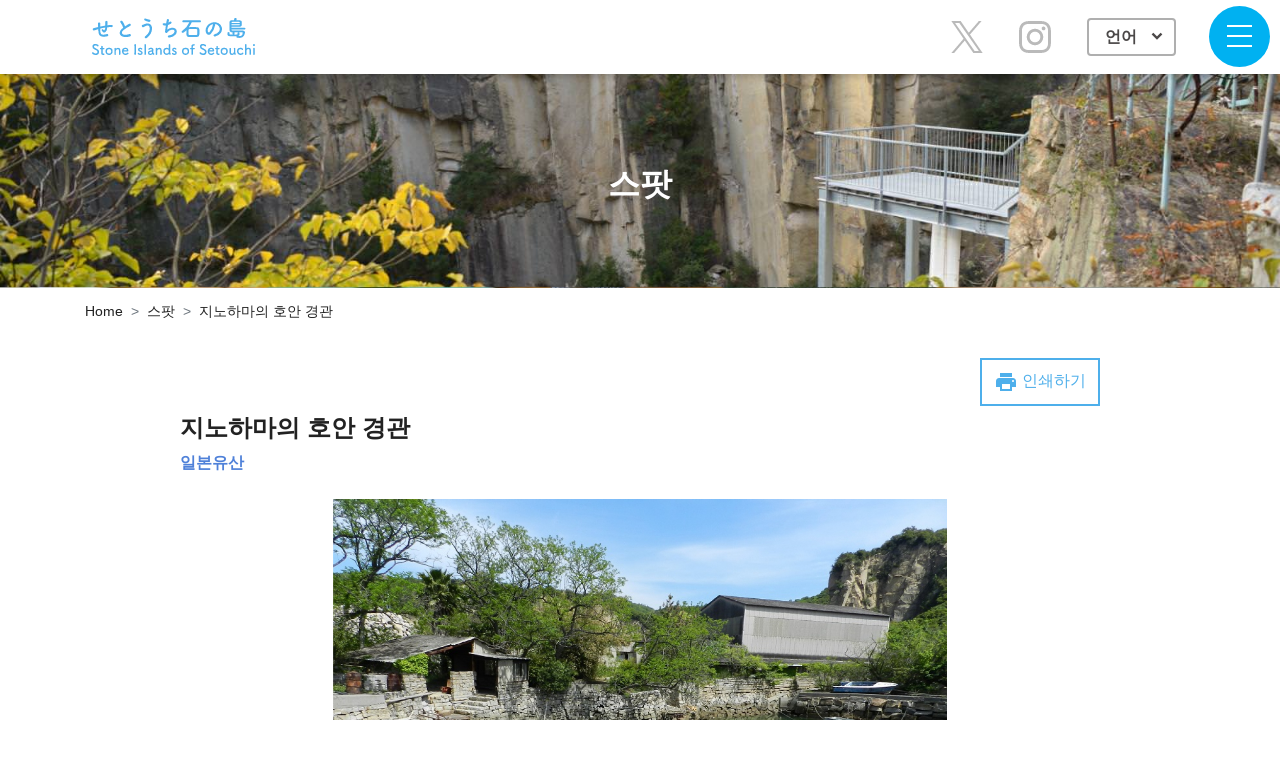

--- FILE ---
content_type: text/html; charset=UTF-8
request_url: https://stone-islands.jp/ko/point/detail/18/
body_size: 105611
content:
<!DOCTYPE html>
<html lang="ko">
<head>
	<!-- ヘッド -->
	
	<meta charset="UTF-8">
	<meta name="viewport" content="width=device-width, initial-scale=1, shrink-to-fit=no">
	<meta http-equiv="X-UA-Compatible" content="IE=edge"/>
	<meta name="format-detection" content="telephone=no">
	<meta name="description" content="알고 있어!?유구한 시간이 흐르는 돌의 섬~바다를 건너 일본의 토대를 구축한 세토우치 비산 제도~">
	<meta name="keywords" content="카사오카시,쇼도시마쵸,마루가메시,도노쇼쵸,세토우치,비산 제도,돌의 섬,화강암,채석">
	
	<!-- Ogp -->
		
	<base href="/">
	<link rel="icon"  href="favicon.ico">
	
	<!-- CSS -->
	<link href="common/css/bootstrap4.3.0/bootstrap.css" rel="stylesheet" type="text/css" />	<!-- md: 780px; に変更したのでcssだけCDNを使わない -->
	<link href="https://fonts.googleapis.com/icon?family=Material+Icons" rel="stylesheet">
	<link rel="stylesheet" href="https://cdnjs.cloudflare.com/ajax/libs/drawer/3.2.2/css/drawer.min.css">	
	<link href="common/css/base.css?20190708" rel="stylesheet" type="text/css" />
	
	<!-- ロードのタイミングの問題でjs読み込みを下部からヘッダーに移動 -->
	<!-- CDN -->
	<script src="https://code.jquery.com/jquery-3.3.1.min.js" integrity="sha256-FgpCb/KJQlLNfOu91ta32o/NMZxltwRo8QtmkMRdAu8=" crossorigin="anonymous"></script>
	<script src="https://cdnjs.cloudflare.com/ajax/libs/popper.js/1.14.7/umd/popper.min.js" integrity="sha384-UO2eT0CpHqdSJQ6hJty5KVphtPhzWj9WO1clHTMGa3JDZwrnQq4sF86dIHNDz0W1" crossorigin="anonymous"></script>
	<script src="https://stackpath.bootstrapcdn.com/bootstrap/4.3.0/js/bootstrap.min.js" integrity="sha384-7aThvCh9TypR7fIc2HV4O/nFMVCBwyIUKL8XCtKE+8xgCgl/PQGuFsvShjr74PBp" crossorigin="anonymous"></script>

	<!-- ローカル -->
		<script src="common/js/trunk8/trunk8.js"></script>
	
	<title>지노하마의 호안 경관｜세토우치 돌의 섬</title>
	
		
	<link href="css/site.css?20200831" rel="stylesheet" type="text/css" />

</head>
<body id="p_Point_Detail" class="ko">

	<!-- ロード用のマスク -->
	<div id="loadingMask"></div>
	
	<!-- SVG -->
	<svg version="1.1" xmlns="http://www.w3.org/2000/svg" id="comSvg">
	<symbol viewbox="0 0 32 32" id="svgFacebook">
		<title>facebook</title>
		<path d="M29 0h-26c-1.65 0-3 1.35-3 3v26c0 1.65 1.35 3 3 3h13v-14h-4v-4h4v-2c0-3.306 2.694-6 6-6h4v4h-4c-1.1 0-2 0.9-2 2v2h6l-1 4h-5v14h9c1.65 0 3-1.35 3-3v-26c0-1.65-1.35-3-3-3z"></path>
	</symbol>
	
	<!-- �������͉� ���̏ꍇ�̔w�i�͎��R�@����������Ȃ��ꍇ�́A#1DA1F2�̂݉�-->
	<symbol viewbox="0 0 1200 1227" id="svgTwitter">
		<title>X</title>
		<path d="M714.163 519.284L1160.89 0H1055.03L667.137 450.887L357.328 0H0L468.492 681.821L0 1226.37H105.866L515.491 750.218L842.672 1226.37H1200L714.137 519.284H714.163ZM569.165 687.828L521.697 619.934L144.011 79.6944H306.615L611.412 515.685L658.88 583.579L1055.08 1150.3H892.476L569.165 687.854V687.828Z"/>
	</symbol>

	<symbol viewbox="0 0 32 32" id="svgInstagram">
		<title>instagram</title>
		<path d="M16 2.881c4.275 0 4.781 0.019 6.462 0.094 1.563 0.069 2.406 0.331 2.969 0.55 0.744 0.288 1.281 0.638 1.837 1.194 0.563 0.563 0.906 1.094 1.2 1.838 0.219 0.563 0.481 1.412 0.55 2.969 0.075 1.688 0.094 2.194 0.094 6.463s-0.019 4.781-0.094 6.463c-0.069 1.563-0.331 2.406-0.55 2.969-0.288 0.744-0.637 1.281-1.194 1.837-0.563 0.563-1.094 0.906-1.837 1.2-0.563 0.219-1.413 0.481-2.969 0.55-1.688 0.075-2.194 0.094-6.463 0.094s-4.781-0.019-6.463-0.094c-1.563-0.069-2.406-0.331-2.969-0.55-0.744-0.288-1.281-0.637-1.838-1.194-0.563-0.563-0.906-1.094-1.2-1.837-0.219-0.563-0.481-1.413-0.55-2.969-0.075-1.688-0.094-2.194-0.094-6.463s0.019-4.781 0.094-6.463c0.069-1.563 0.331-2.406 0.55-2.969 0.288-0.744 0.638-1.281 1.194-1.838 0.563-0.563 1.094-0.906 1.838-1.2 0.563-0.219 1.412-0.481 2.969-0.55 1.681-0.075 2.188-0.094 6.463-0.094zM16 0c-4.344 0-4.887 0.019-6.594 0.094-1.7 0.075-2.869 0.35-3.881 0.744-1.056 0.412-1.95 0.956-2.837 1.85-0.894 0.888-1.438 1.781-1.85 2.831-0.394 1.019-0.669 2.181-0.744 3.881-0.075 1.713-0.094 2.256-0.094 6.6s0.019 4.887 0.094 6.594c0.075 1.7 0.35 2.869 0.744 3.881 0.413 1.056 0.956 1.95 1.85 2.837 0.887 0.887 1.781 1.438 2.831 1.844 1.019 0.394 2.181 0.669 3.881 0.744 1.706 0.075 2.25 0.094 6.594 0.094s4.888-0.019 6.594-0.094c1.7-0.075 2.869-0.35 3.881-0.744 1.050-0.406 1.944-0.956 2.831-1.844s1.438-1.781 1.844-2.831c0.394-1.019 0.669-2.181 0.744-3.881 0.075-1.706 0.094-2.25 0.094-6.594s-0.019-4.887-0.094-6.594c-0.075-1.7-0.35-2.869-0.744-3.881-0.394-1.063-0.938-1.956-1.831-2.844-0.887-0.887-1.781-1.438-2.831-1.844-1.019-0.394-2.181-0.669-3.881-0.744-1.712-0.081-2.256-0.1-6.6-0.1v0z"></path>
		<path d="M16 7.781c-4.537 0-8.219 3.681-8.219 8.219s3.681 8.219 8.219 8.219 8.219-3.681 8.219-8.219c0-4.537-3.681-8.219-8.219-8.219zM16 21.331c-2.944 0-5.331-2.387-5.331-5.331s2.387-5.331 5.331-5.331c2.944 0 5.331 2.387 5.331 5.331s-2.387 5.331-5.331 5.331z"></path>
		<path d="M26.462 7.456c0 1.060-0.859 1.919-1.919 1.919s-1.919-0.859-1.919-1.919c0-1.060 0.859-1.919 1.919-1.919s1.919 0.859 1.919 1.919z"></path>
	</symbol>
</svg>

<!--svgの埋め込み方
	下記のid="testsvg"の部分を書き換えて
	<symbol viewBox="0 0 57.413 53.209" id="testsvg">
	↓このようにtplで呼び出す
	<svg viewBox="0 0 57.413 53.209"><use xlink:href="#testsvg"></use></svg>

	<svg>
ここをループして増やしていく
共通ロゴはここ
ページごとの拡張はまだ未設定
	</svg>
-->

<svg version="1.1" xmlns="http://www.w3.org/2000/svg" id="siteSvg">
	<!--↓サイトロゴ文字Ver-->
	<symbol viewBox="0 0 161.266 36.512" id="siteLogo">
		<title>세토우치 돌의 섬</title>
		<g id="グループ_18364" data-name="グループ 18364" transform="translate(-32.476 -18.74)">
    <path id="パス_26376" data-name="パス 26376" d="M6.6-7.238c.044.924.11,1.936.2,2.728C7.106-1.518,8.162-.154,11.044.154A13.243,13.243,0,0,0,15.6-.22a1.128,1.128,0,1,0-.616-2.156,12.245,12.245,0,0,1-3.586.594C9.548-1.826,8.844-2.574,8.668-4.95c-.066-.77-.088-1.826-.11-2.86,1.452-.374,3.168-.77,4.994-1.056a5.443,5.443,0,0,1-.638,2.332c-.308.462-.682.572-1.32-.264-.858-1.122-2.046-.066-1.474.9a8.831,8.831,0,0,0,.858,1.166,1.916,1.916,0,0,0,2.706.33,5.008,5.008,0,0,0,1.694-3.564c.044-.374.11-.77.132-1.144.308-.022.594-.066.9-.088a20.9,20.9,0,0,1,3.1-.044c1.782.11,2.134-2.046.33-2.156a20.926,20.926,0,0,0-3.652.242c-.2.022-.374.066-.572.088.022-.44.044-.88.066-1.254.044-.616.088-1.254.088-2a1.1,1.1,0,0,0-2.2-.022c.022.484,0,.682.022.858a8.11,8.11,0,0,1,.022.88c0,.55.022,1.166.022,1.826-1.8.308-3.63.682-5.082.99l.022-.286c.044-1.034.066-2.046.066-2.75a1.156,1.156,0,0,0-2.31.088c.044.946.11,1.848.154,3.124v.286L5.874-9.2c-.968.22-2.6.638-3.586.88-1.826.44-1.232,2.772.506,2.266.66-.2,1.5-.462,3.432-1.078Zm24.706-1.43c-.22.154-.418.33-.638.506-3.564,2.838-3.7,6.4-.528,8.008,2.178,1.1,5.852.66,7.59.176,1.958-.55,1.3-3.08-.55-2.376-1.32.484-4.466,1.056-6.006.286C29.458-2.9,29.524-4.554,31.7-6.4A33.068,33.068,0,0,1,37.95-10.3c1.694-.858.55-2.97-.946-2.134a41.967,41.967,0,0,0-3.872,2.42,22.331,22.331,0,0,0-2.574-5.126c-.88-1.254-3.036-.066-1.892,1.342A17.891,17.891,0,0,1,31.306-8.668Zm25.366-5.764c1.628.308,2.354-1.914.55-2.222a14.79,14.79,0,0,1-3.41-.968c-1.54-.7-2.464,1.012-1.21,1.716A14.014,14.014,0,0,0,56.672-14.432Zm-2,15.906c4.4-3.234,6.27-8.448,4.576-12.122-1.166-2.53-4.4-2.618-6.644-1.628-.616.264-1.32.506-1.892.7a1.2,1.2,0,1,0,.682,2.288A13.488,13.488,0,0,0,53.526-10.3c1.518-.9,3.168-.814,3.784.9.9,2.552-.308,6.446-4.246,9.218C51.766.748,53.218,2.552,54.67,1.474ZM75.658-11.352a25.372,25.372,0,0,0,2.486-1.034c2.046-.946.66-3.146-.858-2.068a9.124,9.124,0,0,1-1.166.7c.176-.814.33-1.54.484-2.046a1.089,1.089,0,1,0-2.112-.528c-.154.682-.374,1.892-.594,3.3a5.525,5.525,0,0,1-2.09-.022c-1.76-.4-1.936,1.826-.308,2.09a8.237,8.237,0,0,0,2.068.066c-.33,2.156-.638,4.4-.814,5.654-.154,1.122.594,2.068,1.562,1.8.748-.2.858-.836,1.254-1.254A6.588,6.588,0,0,1,79.442-6.71c2.992-.242,3.366,1.848,1.76,3.652a7.428,7.428,0,0,1-4.576,1.98c-1.65.2-1.54,2.4.572,2.112a9.7,9.7,0,0,0,5.918-2.882c2.772-3.3.682-7.37-3.938-6.754A9.881,9.881,0,0,0,74.822-6.71C74.976-7.48,75.306-9.416,75.658-11.352Zm31.68-2.662a.917.917,0,0,0,.924-.99.929.929,0,0,0-.924-.99h-16.5a.951.951,0,0,0-1.012.99.963.963,0,0,0,1.012.99h5.984A19.926,19.926,0,0,1,89.672-5.5a1.06,1.06,0,0,0-.572.9,1.08,1.08,0,0,0,1.122,1.012,1.37,1.37,0,0,0,.77-.242,16.818,16.818,0,0,0,2.97-2.442c-.044,1.056-.11,2.574-.11,3.63,0,.308.022.572.022.77A2.441,2.441,0,0,0,96.448.484c1.122.044,2.464.066,3.828.066s2.75-.022,3.916-.066a2.5,2.5,0,0,0,2.552-2.42c.044-.506.066-1.342.066-2.222,0-1.122-.044-2.31-.088-2.97a2.369,2.369,0,0,0-2.42-2.09c-1.232-.066-2.552-.088-3.85-.088-1.408,0-2.794.022-3.96.088l-.11.022a31.456,31.456,0,0,0,2.772-4.84ZM103.554-1.43c-1.012.044-2.178.066-3.344.066-1.144,0-2.266-.022-3.212-.066-1.034-.044-1.078-.594-1.078-1.892,0-1.078.044-2.618.088-3.124a1.016,1.016,0,0,1,1.034-.924c.88-.044,2.046-.066,3.234-.066,3.872,0,4.268.022,4.312.968.022.44.044,1.408.044,2.31C104.632-1.936,104.632-1.474,103.554-1.43Zm18.5-10.912a5.706,5.706,0,0,1,2.728.88,4.748,4.748,0,0,1,1.21,6.732A6.816,6.816,0,0,1,121.9-2.266c-1.892.44-1.21,2.662.726,2.156A9.2,9.2,0,0,0,128-3.74a6.511,6.511,0,0,0-2.046-9.24,9.191,9.191,0,0,0-9.5.506c-2.948,2.046-4.422,6.138-3.036,8.866.968,1.892,2.816,2.75,4.51,1.188a17.328,17.328,0,0,0,4.444-8.91A1.1,1.1,0,0,0,122.056-12.342Zm-1.738.11a1.556,1.556,0,0,0-.2.682,13.218,13.218,0,0,1-3.41,7.326c-.55.484-1.122.154-1.452-.484-.924-1.694.176-4.62,2.222-6.2A7.29,7.29,0,0,1,120.318-12.232Zm31.174,5.324a.8.8,0,0,0,.836-.836.807.807,0,0,0-.836-.836h-12.98c0-.374.022-.7.022-.968h2.046c2,0,4.29-.022,5.742-.044,2.4-.066,2.42-1.43,2.42-2.816,0-.77-.022-1.76-.066-2.068-.088-.594-.484-1.474-2.376-1.54-.836-.022-1.914-.044-3.036-.044a4.591,4.591,0,0,0,.4-1.276c0-.572-.638-.924-1.232-.924a1.1,1.1,0,0,0-1.166.836c-.066.418-.2.946-.308,1.364-.814,0-1.562.022-2.178.044a2.02,2.02,0,0,0-2.2,2.112c-.022,1.188-.044,2.838-.044,4.378,0,1.254.022,2.42.044,3.168.088,1.628,1.144,2.178,2.552,2.178h.33v2.332c-2.684,0-2.838,0-2.838-.77,0-.22.022-.616.022-.814v-.022a.939.939,0,0,0-1.034-.9.961.961,0,0,0-1.056.924c0,.33-.022.88-.022,1.188.022,1.056.594,1.848,2.4,1.914.682.022,1.87.022,3.1.022,1.254,0,2.574,0,3.5-.022a1.166,1.166,0,0,0-.176.594.821.821,0,0,0,.616.836,10.568,10.568,0,0,0,2.376.286c5.192,0,5.5-4.972,5.5-5.434,0-1.144-.726-1.76-2.31-1.8C147-5.9,143.4-5.94,141.042-5.94h-1.32c-.638,0-1.166-.066-1.188-.814v-.154ZM138.578-13.4v-.132c.022-.594.286-.9.88-.924.924-.022,2.222-.044,3.432-.044,1.232,0,2.4.022,3.058.044a.724.724,0,0,1,.814.748c0,.088.022.176.022.308Zm8.206,1.342c0,.088-.022.176-.022.242a.716.716,0,0,1-.77.726c-1.21.066-3.08.088-4.862.088-.9,0-1.8-.022-2.574-.022v-1.034Zm-.264,8.778a.972.972,0,0,0-1.078-.814c-.506,0-.99.264-.99.77v.044a2.667,2.667,0,0,1,.022.44c0,.99-.022.99-2.9.99V-4.224c1.078-.022,2.31-.022,3.476-.022,1.584,0,3.058,0,3.85.022.506.022.7.176.7.594a3.11,3.11,0,0,1-3.168,3.19,6.9,6.9,0,0,1-1.122-.11,1.741,1.741,0,0,0,1.21-1.76Z" transform="translate(32 37)" fill="#4eafeb"/>
    <path id="パス_26377" data-name="パス 26377" d="M7.476-2.786a3.323,3.323,0,0,0-1.988-2.87c-.644-.35-1.61-.8-2.184-1.106a1.438,1.438,0,0,1-.882-1.232,1.291,1.291,0,0,1,1.442-1.19,2.042,2.042,0,0,1,1.61.644.889.889,0,0,0,.658.336.816.816,0,0,0,.784-.812c0-.658-1.106-1.582-3.038-1.582A2.768,2.768,0,0,0,.854-7.938a2.786,2.786,0,0,0,1.792,2.52c.742.336,1.5.756,2.114,1.106A1.848,1.848,0,0,1,5.824-2.744c0,.448-.336,1.5-1.876,1.5A2.407,2.407,0,0,1,1.9-2.184a.754.754,0,0,0-.616-.35.818.818,0,0,0-.812.8C.476-1.05,1.652.252,3.934.252A3.239,3.239,0,0,0,7.476-2.786ZM12.11-5.432a.612.612,0,0,0,.616-.658.605.605,0,0,0-.616-.658h-.938c-.14,0-.2-.014-.2-.238,0,0,.028-.532.028-.91a.733.733,0,0,0-.742-.854.636.636,0,0,0-.7.63v.042c.014.154.014.322.014.49,0,.322-.014.6-.014.6,0,.2-.014.238-.238.238H8.918a.612.612,0,0,0-.63.644.636.636,0,0,0,.63.672h.42c.14,0,.224.014.224.2v.21c0,.616-.028,2.016-.028,2.828A2.042,2.042,0,0,0,11.606.21c.728,0,1.19-.238,1.19-.742a.6.6,0,0,0-.6-.616c-.042,0-.07.014-.112.014a2.734,2.734,0,0,1-.322.028c-.784,0-.826-.448-.826-1.54,0-.924.042-2.114.042-2.632,0-.084,0-.154.21-.154ZM17.318.21a3.4,3.4,0,0,0,3.514-3.542,3.437,3.437,0,0,0-3.514-3.542A3.448,3.448,0,0,0,13.79-3.332,3.408,3.408,0,0,0,17.318.21Zm0-1.316A2.09,2.09,0,0,1,15.2-3.332a2.114,2.114,0,0,1,2.114-2.254,2.1,2.1,0,0,1,2.1,2.254A2.079,2.079,0,0,1,17.318-1.106Zm9.758.56a.7.7,0,0,0,.728.7.708.708,0,0,0,.728-.742c.014-.294.014-.686.014-1.12,0-1.036-.028-2.282-.042-2.786a2.289,2.289,0,0,0-2.366-2.338,2.71,2.71,0,0,0-1.988.84c-.028.028-.056.056-.07.056s-.014-.014-.014-.028v-.042c0-.042.014-.084.014-.14a.66.66,0,0,0-.714-.658.693.693,0,0,0-.756.63v.028c.028.938.042,1.666.042,2.506S22.638-1.89,22.6-.56v.028a.691.691,0,0,0,.742.686.661.661,0,0,0,.714-.714c-.028-.994-.042-1.736-.042-2.31,0-.392,0-.714.014-.966A1.992,1.992,0,0,1,25.942-5.53c.588,0,1.078.35,1.134,1.218.014.224.028.7.028,1.26,0,.854-.014,1.918-.028,2.492ZM36.33-.924a.669.669,0,0,0,.21-.49.764.764,0,0,0-.742-.728.636.636,0,0,0-.476.224,2.358,2.358,0,0,1-1.82.854,1.843,1.843,0,0,1-1.9-1.862c0-.154.028-.266.112-.266,2.716,0,3.01,0,3.444-.014a1.208,1.208,0,0,0,1.33-1.218A2.827,2.827,0,0,0,33.46-6.9,3.4,3.4,0,0,0,30.142-3.29,3.316,3.316,0,0,0,33.488.238,3.525,3.525,0,0,0,36.33-.924Zm-1.582-3.43c-.378.014-1.008.014-1.582.014-1.3,0-1.442,0-1.442-.126a1.839,1.839,0,0,1,1.75-1.218c1.26,0,1.554.826,1.554,1.022A.3.3,0,0,1,34.748-4.354ZM44.03-.644c-.028-1.722-.042-3.542-.042-5.292,0-1.358.014-2.674.042-3.836V-9.8a.74.74,0,0,0-.826-.686c-.252,0-.882.154-.854.742.042,1.134.07,2.408.07,3.738,0,1.806-.042,3.682-.07,5.362V-.63a.77.77,0,0,0,.84.742.77.77,0,0,0,.84-.742ZM50.6-1.834a2.231,2.231,0,0,0-1.372-1.918c-.42-.224-1.05-.5-1.414-.686a.721.721,0,0,1-.462-.616c0-.308.266-.574.742-.574a1.159,1.159,0,0,1,.882.336.8.8,0,0,0,.574.28.711.711,0,0,0,.7-.7c0-.546-.868-1.176-2.156-1.176a1.963,1.963,0,0,0-2.128,1.876,1.907,1.907,0,0,0,1.26,1.75c1.638.742,1.946,1.008,1.946,1.456,0,.322-.294.714-1.036.714A1.379,1.379,0,0,1,47-1.582a.685.685,0,0,0-.56-.294.709.709,0,0,0-.714.672c0,.462.714,1.428,2.422,1.428A2.28,2.28,0,0,0,50.6-1.834Zm1.722,1.2a.726.726,0,0,0,.77.742.711.711,0,0,0,.756-.728V-.644C53.816-1.708,53.8-3.206,53.8-4.69c0-2.184.028-4.34.042-5.026v-.028a.723.723,0,0,0-.756-.742.738.738,0,0,0-.77.784c.028.56.028,2.338.028,4.214s0,3.864-.028,4.844Zm9.072.7A.825.825,0,0,0,62.1-.77a.586.586,0,0,0-.224-.49c-.112-.084-.63-.126-.756-1.246a2.173,2.173,0,0,1-.014-.322,10.94,10.94,0,0,1,.07-1.162c.014-.2.028-.364.028-.546A2.1,2.1,0,0,0,58.828-6.9c-1.414,0-2.646.742-2.646,1.414a.658.658,0,0,0,.672.644.679.679,0,0,0,.518-.252,1.853,1.853,0,0,1,1.372-.588c.952,0,.994.714.994.882,0,.294-.112.462-.252.476a15.13,15.13,0,0,0-2.394.616,1.84,1.84,0,0,0-1.358,1.75,2.3,2.3,0,0,0,2.45,2.2A2.988,2.988,0,0,0,60.368-.6a.121.121,0,0,1,.084-.042.075.075,0,0,1,.056.042,1.669,1.669,0,0,0,.378.462A.819.819,0,0,0,61.39.07ZM59.612-3.15c.168,0,.2.308.2.518a1.411,1.411,0,0,1-1.624,1.568c-.714,0-1.092-.434-1.092-.868,0-.336.14-.924,2.506-1.218Zm8.372,2.6a.7.7,0,0,0,.728.7.708.708,0,0,0,.728-.742c.014-.294.014-.686.014-1.12,0-1.036-.028-2.282-.042-2.786a2.289,2.289,0,0,0-2.366-2.338,2.71,2.71,0,0,0-1.988.84c-.028.028-.056.056-.07.056s-.014-.014-.014-.028v-.042c0-.042.014-.084.014-.14a.66.66,0,0,0-.714-.658.693.693,0,0,0-.756.63v.028c.028.938.042,1.666.042,2.506S63.546-1.89,63.5-.56v.028a.691.691,0,0,0,.742.686A.661.661,0,0,0,64.96-.56c-.028-.994-.042-1.736-.042-2.31,0-.392,0-.714.014-.966A1.992,1.992,0,0,1,66.85-5.53c.588,0,1.078.35,1.134,1.218.014.224.028.7.028,1.26,0,.854-.014,1.918-.028,2.492ZM78.372-.658a.762.762,0,0,0-.1-.378c-.406-.784-.42-.826-.42-6.02,0-1.176.014-2.17.042-2.646v-.07a.7.7,0,0,0-.728-.728.687.687,0,0,0-.714.728c.014.588.042,2.016.042,3.64,0,.042-.014.056-.042.056A.084.084,0,0,1,76.4-6.09a2.889,2.889,0,0,0-1.96-.756,3.364,3.364,0,0,0-3.4,3.514,3.324,3.324,0,0,0,3.4,3.514A2.974,2.974,0,0,0,76.65-.8c.028-.028.056-.056.07-.056s.042.028.056.084c.2.77.462.882.784.882A.8.8,0,0,0,78.372-.658ZM74.466-1.12A2.028,2.028,0,0,1,72.45-3.332a2.045,2.045,0,0,1,2.016-2.24,2.045,2.045,0,0,1,2.016,2.24A2.028,2.028,0,0,1,74.466-1.12Zm9.926-.714A2.231,2.231,0,0,0,83.02-3.752c-.42-.224-1.05-.5-1.414-.686a.721.721,0,0,1-.462-.616c0-.308.266-.574.742-.574a1.159,1.159,0,0,1,.882.336.8.8,0,0,0,.574.28.711.711,0,0,0,.7-.7c0-.546-.868-1.176-2.156-1.176a1.963,1.963,0,0,0-2.128,1.876,1.907,1.907,0,0,0,1.26,1.75c1.638.742,1.946,1.008,1.946,1.456,0,.322-.294.714-1.036.714a1.379,1.379,0,0,1-1.134-.49.685.685,0,0,0-.56-.294.709.709,0,0,0-.714.672c0,.462.714,1.428,2.422,1.428A2.28,2.28,0,0,0,84.392-1.834ZM93.044.21a3.4,3.4,0,0,0,3.514-3.542,3.437,3.437,0,0,0-3.514-3.542,3.448,3.448,0,0,0-3.528,3.542A3.408,3.408,0,0,0,93.044.21Zm0-1.316A2.09,2.09,0,0,1,90.93-3.332a2.114,2.114,0,0,1,2.114-2.254,2.1,2.1,0,0,1,2.1,2.254A2.079,2.079,0,0,1,93.044-1.106Zm8.526-4.3a.632.632,0,0,0,.63-.686.628.628,0,0,0-.63-.672h-1.078c-.1,0-.2,0-.2-.14-.014-.182-.014-.308-.014-.546,0-.448.028-1.666,1.148-1.666h.154a.669.669,0,0,0,.672-.7c0-.518-.378-.672-.868-.672A2.565,2.565,0,0,0,98.854-7.6c0,.364.014.518.014.658,0,.182-.084.182-.224.182h-.5a.639.639,0,0,0-.63.686.619.619,0,0,0,.63.672h.49c.224,0,.238.028.238.224,0,0,.014,1.722.014,3.066,0,.672,0,1.246-.014,1.47v.056a.675.675,0,0,0,.7.7.726.726,0,0,0,.756-.756v-.42c0-1.176-.028-4.116-.028-4.116,0-.224.042-.224.182-.224Zm12.348,2.618a3.323,3.323,0,0,0-1.988-2.87c-.644-.35-1.61-.8-2.184-1.106a1.438,1.438,0,0,1-.882-1.232,1.291,1.291,0,0,1,1.442-1.19,2.042,2.042,0,0,1,1.61.644.889.889,0,0,0,.658.336.816.816,0,0,0,.784-.812c0-.658-1.106-1.582-3.038-1.582a2.768,2.768,0,0,0-3.024,2.66,2.786,2.786,0,0,0,1.792,2.52c.742.336,1.5.756,2.114,1.106a1.848,1.848,0,0,1,1.064,1.568c0,.448-.336,1.5-1.876,1.5a2.407,2.407,0,0,1-2.044-.938.754.754,0,0,0-.616-.35.818.818,0,0,0-.812.8c0,.686,1.176,1.988,3.458,1.988A3.239,3.239,0,0,0,113.918-2.786Zm7.336,1.862a.669.669,0,0,0,.21-.49.764.764,0,0,0-.742-.728.636.636,0,0,0-.476.224,2.358,2.358,0,0,1-1.82.854,1.843,1.843,0,0,1-1.9-1.862c0-.154.028-.266.112-.266,2.716,0,3.01,0,3.444-.014a1.208,1.208,0,0,0,1.33-1.218A2.827,2.827,0,0,0,118.384-6.9a3.4,3.4,0,0,0-3.318,3.612A3.316,3.316,0,0,0,118.412.238,3.525,3.525,0,0,0,121.254-.924Zm-1.582-3.43c-.378.014-1.008.014-1.582.014-1.3,0-1.442,0-1.442-.126a1.839,1.839,0,0,1,1.75-1.218c1.26,0,1.554.826,1.554,1.022A.3.3,0,0,1,119.672-4.354Zm6.454-1.078a.612.612,0,0,0,.616-.658.605.605,0,0,0-.616-.658h-.938c-.14,0-.2-.014-.2-.238,0,0,.028-.532.028-.91a.733.733,0,0,0-.742-.854.636.636,0,0,0-.7.63v.042c.014.154.014.322.014.49,0,.322-.014.6-.014.6,0,.2-.014.238-.238.238h-.406a.612.612,0,0,0-.63.644.636.636,0,0,0,.63.672h.42c.14,0,.224.014.224.2v.21c0,.616-.028,2.016-.028,2.828A2.042,2.042,0,0,0,125.622.21c.728,0,1.19-.238,1.19-.742a.6.6,0,0,0-.6-.616c-.042,0-.07.014-.112.014a2.734,2.734,0,0,1-.322.028c-.784,0-.826-.448-.826-1.54,0-.924.042-2.114.042-2.632,0-.084,0-.154.21-.154ZM131.334.21a3.4,3.4,0,0,0,3.514-3.542,3.437,3.437,0,0,0-3.514-3.542,3.448,3.448,0,0,0-3.528,3.542A3.408,3.408,0,0,0,131.334.21Zm0-1.316a2.09,2.09,0,0,1-2.114-2.226,2.114,2.114,0,0,1,2.114-2.254,2.1,2.1,0,0,1,2.1,2.254A2.079,2.079,0,0,1,131.334-1.106Zm6.678-5a.683.683,0,0,0-.714-.686.719.719,0,0,0-.742.742c-.014.378-.014.938-.014,1.512,0,.938.014,1.946.028,2.394A2.334,2.334,0,0,0,139.006.21a2.835,2.835,0,0,0,2.114-.924c.028-.028.042-.042.056-.042s.028.028.042.07c.154.462.35.8.826.8a.722.722,0,0,0,.728-.728,1.017,1.017,0,0,0-.126-.49,3.781,3.781,0,0,1-.378-1.708c0-.91.028-1.764.07-3.262V-6.1a.7.7,0,0,0-.742-.7.668.668,0,0,0-.714.714c.028.84.042,1.554.042,2.128s-.014,1.008-.028,1.316a1.786,1.786,0,0,1-1.722,1.582c-.588,0-1.106-.378-1.162-1.288-.014-.224-.028-.7-.028-1.246,0-.868.014-1.918.028-2.492ZM150.36-1.386a.794.794,0,0,0-.784-.742A.706.706,0,0,0,149-1.82a1.846,1.846,0,0,1-1.484.644,2.064,2.064,0,0,1-2.072-2.17,2.052,2.052,0,0,1,2.044-2.2,1.621,1.621,0,0,1,1.274.532.748.748,0,0,0,.588.308.754.754,0,0,0,.742-.728c0-.574-1.022-1.456-2.52-1.456a3.49,3.49,0,0,0-3.542,3.612,3.356,3.356,0,0,0,3.5,3.486C149.17.21,150.36-.784,150.36-1.386Zm6.02.84a.7.7,0,0,0,.728.7.708.708,0,0,0,.728-.742c.014-.294.014-.686.014-1.12,0-1.036-.028-2.282-.042-2.786A2.293,2.293,0,0,0,155.344-6.9a3.2,3.2,0,0,0-1.89.588c-.042.028-.056.042-.07.042s-.028-.028-.028-.084c.014-.476.028-2.156.042-3.486a.653.653,0,0,0-.714-.658.683.683,0,0,0-.742.644c0,.938.014,2.6.014,4.354S151.942-1.89,151.9-.56v.028a.691.691,0,0,0,.742.686.661.661,0,0,0,.714-.714c-.028-.994-.042-1.82-.042-2.464,0-.462,0-.826.014-1.078a1.73,1.73,0,0,1,1.75-1.5,1.271,1.271,0,0,1,1.3,1.344c.014.224.028.686.028,1.232,0,.854-.014,1.89-.028,2.464Zm4.382-8.064a.976.976,0,0,0,.98-.994.987.987,0,0,0-.98-.952.95.95,0,0,0-.98.952A.929.929,0,0,0,160.762-8.61Zm.756,8.092V-.546c-.014-.77-.028-1.764-.028-2.73,0-1.176.014-2.282.028-2.856V-6.16a.687.687,0,0,0-.742-.672.687.687,0,0,0-.756.714c.014.378.014.938.014,1.568,0,1.274-.014,2.87-.014,4.032a.7.7,0,0,0,.742.714A.708.708,0,0,0,161.518-.518Z" transform="translate(32 55)" fill="#4eafeb"/>
  </g>
	</symbol>

  <!--↓サイトロゴイラストVer-->
  <symbol viewBox="0 0 110.333 64.511" id="siteLogoIllust">
		<title>세토우치 돌의 섬</title>
	  <g id="グループ_18379" data-name="グループ 18379" transform="translate(-963.19 -553.694)">
    <g id="グループ_18376" data-name="グループ 18376" transform="translate(1035.723 579.163)">
      <path id="パス_26365" data-name="パス 26365" d="M1389.913,690.69l-2.99,2.648,5.759.126Z" transform="translate(-1380.68 -690.69)" fill="#4eafeb"/>
      <path id="パス_26366" data-name="パス 26366" d="M1476.668,742.952v-.027h-.016Z" transform="translate(-1453.728 -733.214)" fill="#4eafeb"/>
      <path id="パス_26367" data-name="パス 26367" d="M1362.425,734.933v-1.45h24.358l1.753-2.974h-26.111v-1.855h18.757l2.479-4.206v-9.942h-25.069v24.26h4.578l2.778,4.9h-6.82l-2.844-3.147-2.662,3.147h-.278v3.346h24.473v-3.346h-.237l-2.856-3.16-2.674,3.16h-5.8l2.777-4.9h18.281V742.7l-3.277,2.961,3.277,2.772v.364h3.833V734.933Zm0-12.169h10.927l1.753-2.974h-12.68v-1.45h17.4v6.481h-17.4Z" transform="translate(-1353.344 -710.078)" fill="#4eafeb"/>
    </g>
    <path id="パス_26368" data-name="パス 26368" d="M1042.041,573.707c-1.53-1.448-2.245-3.909-2.525-6.412.59.047,1.211.073,1.865.073a25.53,25.53,0,0,0,3.318-.222c-.367,1.395-.828,1.828-1.01,1.949l1.444,2.165c1.288-.859,1.978-2.666,2.336-4.624a31.454,31.454,0,0,0,4.913-1.605l-1-2.4a29.58,29.58,0,0,1-3.6,1.245,33.775,33.775,0,0,0-.064-4.383l-2.594.216a33.774,33.774,0,0,1,.021,4.412c-.008.116-.016.229-.025.339a22.4,22.4,0,0,1-5.752.219,28.661,28.661,0,0,1,.343-4.756l-1.283-.22-1.282-.221a32.09,32.09,0,0,0-.383,4.769,12.833,12.833,0,0,1-3.011-1.064l-1.269,2.272a16.007,16.007,0,0,0,4.378,1.468c.266,3.128,1.134,6.528,3.392,8.667a8,8,0,0,0,5.72,2.14,13.844,13.844,0,0,0,3.077-.374l-.58-2.537C1045.622,575.473,1043.521,575.107,1042.041,573.707Z" transform="translate(-56.408 -4.712)" fill="#4eafeb"/>
    <path id="パス_26369" data-name="パス 26369" d="M1188.764,572.549a25,25,0,0,1-5.519.671c-2.272,0-4.632-.346-4.632-2.273,0-1.493,1.342-2.424,2.294-3.009a23.215,23.215,0,0,1,6.8-2.251l-.888-2.511a38.764,38.764,0,0,0-3.961,1.342,20.527,20.527,0,0,1-.173-2.986,31.742,31.742,0,0,1,.3-4.588l-2.77-.108a40.946,40.946,0,0,0,.476,8.656c-.324.173-.649.347-.93.52-2.1,1.212-3.745,2.922-3.745,5.173a3.713,3.713,0,0,0,1.71,3.247,10.5,10.5,0,0,0,5.779,1.255,37.215,37.215,0,0,0,5.5-.433Z" transform="translate(-173.26 -2.559)" fill="#4eafeb"/>
    <g id="グループ_18377" data-name="グループ 18377" transform="translate(1024.38 554.097)">
      <path id="パス_26370" data-name="パス 26370" d="M1312.786,555.861H1308l2.391,4.223Z" transform="translate(-1305.089 -555.861)" fill="#4eafeb"/>
      <path id="パス_26371" data-name="パス 26371" d="M1299.538,580.934c-2.359,0-5.346,1.947-7.207,3.592l1.775,1.948c1.818-1.9,3.852-3.1,5-3.1,1.515,0,1.948,1.753,1.948,3.008,0,3.009-1.8,5.931-6.061,8.42l2.208,1.623c3.268-2.121,6.428-5.281,6.428-9.956C1303.629,583.292,1302.222,580.934,1299.538,580.934Z" transform="translate(-1292.331 -576.273)" fill="#4eafeb"/>
    </g>
    <path id="パス_26372" data-name="パス 26372" d="M1403.3,561.138c-.325,2.207-.823,5.043-1.061,7.207l2.468.325c.563-1.364,3.073-3.68,5.194-3.68a1.473,1.473,0,0,1,1.688,1.558,3.543,3.543,0,0,1-1.363,2.554,16.8,16.8,0,0,1-5.757,2.965l1.753,1.948a16.486,16.486,0,0,0,6.082-3.571,5.883,5.883,0,0,0,1.839-4.069,3.553,3.553,0,0,0-3.593-3.636,7.337,7.337,0,0,0-5.693,2.705c.087-1.19.411-3.052.649-4.588a11.485,11.485,0,0,0,4.979-2.467l-.909-2.359a10.061,10.061,0,0,1-3.658,2.4,36.321,36.321,0,0,1,1.06-4.436l-2.554-.3c-.152,1.19-.519,3.181-.8,5.172h-.195a3.065,3.065,0,0,1-3.182-1.991l-1.493,1.991C1399.659,560.792,1401.737,561.138,1403.3,561.138Z" transform="translate(-354.586 0)" fill="#4eafeb"/>
    <rect id="長方形_5050" data-name="長方形 5050" width="11.183" height="27.095" transform="translate(963.19 588.695) rotate(-74.963)" fill="#4eafeb"/>
    <rect id="長方形_5051" data-name="長方形 5051" width="23.159" height="8.322" transform="translate(965.807 614.845) rotate(-74.95)" fill="#4eafeb"/>
    <path id="パス_26373" data-name="パス 26373" d="M1069.06,794.812h-.072c-.865,0-1.8-.075-2.78-.155-3.152-.254-6.724-.542-9.73,1.59h0a23.057,23.057,0,0,1-2.075,1.277c-2.142,1.212-4.357,2.466-5.173,6.653-.755,3.5.339,5.714,1.39,6.959,1.688,2,4.609,3.054,8.011,2.9,1.07-.05,2.367.014,3.741.082,1.136.056,2.337.114,3.54.114a20.007,20.007,0,0,0,4.729-.472,7.6,7.6,0,0,0,6.136-6.13l0-.024c.7-3.758-.058-7.574-1.972-9.959A7.481,7.481,0,0,0,1069.06,794.812Zm3.6,12.013c-.61,3.048-3.606,3.42-10.086,3.1-1.085-.053-2.126-.1-3.106-.1-.353,0-.7.006-1.033.022-2.064.1-3.787-.433-4.616-1.414a3.822,3.822,0,0,1-.491-3.388l.01-.049c.445-2.307,1.23-2.751,3.126-3.824a26.774,26.774,0,0,0,2.436-1.507c1.762-1.25,4.291-1.046,6.968-.83,1.011.082,2.056.166,3.077.168a3.311,3.311,0,0,1,2.592,1.265C1072.692,801.7,1073.132,804.276,1072.662,806.825Z" transform="translate(-69.84 -196.023)" fill="#4eafeb"/>
    <path id="パス_26374" data-name="パス 26374" d="M1231.188,764.56v12.394h9.244V767.72h2.639v9.911l3.161-5.362V764.56Zm6.083,9.233h-2.923V767.72h2.923Z" transform="translate(-218.175 -171.664)" fill="#4eafeb"/>
  </g>
	</symbol>


	<!--↓日本遺産ロゴ-->
	<symbol viewBox="0 0 50.508 122.78" id="logo_japan_heritage">
	<title>日本遺産ロゴ</title>
	<g id="グループ_4746" data-name="グループ 4746" transform="translate(0 0)">
		<path id="パス_11038" data-name="パス 11038" d="M87.408,61.354A25.254,25.254,0,1,1,62.154,36.1,25.257,25.257,0,0,1,87.408,61.354" transform="translate(-36.9 -36.1)" fill="#c3232a"/>
		<path id="パス_11039" data-name="パス 11039" d="M76,187.7v40.107h.855V208.181h.855v19.626h.855V187.7H76m1.745,19.626h-.855V188.555h.855Z" transform="translate(-62.073 -133.701)" fill="#221f20"/>
		<path id="パス_11040" data-name="パス 11040" d="M85.8,187.7v40.107h.855V188.555h.891v39.253H88.4V187.7H85.8" transform="translate(-68.382 -133.701)" fill="#221f20"/>
		<path id="パス_11041" data-name="パス 11041" d="M107.8,187.7v40.107h2.6V208.894h-.855v18.095h-.855V208.217h1.745V187.736H107.8m1.745,19.591h-.855V188.555h.855Z" transform="translate(-82.546 -133.701)" fill="#221f20"/>
		<path id="パス_11042" data-name="パス 11042" d="M117.6,187.7v40.107h.855V188.555h.89v32.271h.855V187.7h-2.6" transform="translate(-88.855 -133.701)" fill="#221f20"/>
		<path id="パス_11043" data-name="パス 11043" d="M137.2,187.7v40.107h.855V208.181h.855v19.626h.855V187.7H137.2m1.745,19.626h-.855V188.555h.855Z" transform="translate(-101.474 -133.701)" fill="#221f20"/>
		<path id="パス_11044" data-name="パス 11044" d="M147,187.7v40.107h2.6V207.326h-1.318v.855h.427v18.771h-.855v-38.4h.855V206.65h.89V187.7H147" transform="translate(-107.783 -133.701)" fill="#221f20"/>
		<path id="パス_11045" data-name="パス 11045" d="M56.4,187.7v40.107h.855V208.181h.855v19.626h.855V187.7H56.4m1.745,19.626H57.29V188.555h.855Z" transform="translate(-49.454 -133.701)" fill="#221f20"/>
		<path id="パス_11046" data-name="パス 11046" d="M66.2,187.7v40.108h.855v-6.981H68.8V187.7H66.2m1.745,32.271H67.09V188.555h.855Z" transform="translate(-55.764 -133.701)" fill="#221f20"/>
		<path id="パス_11047" data-name="パス 11047" d="M99.745,207.326H98.89V187.7H98v40.107h.891V208.181h.855v19.626h.855V187.7h-.855v19.626" transform="translate(-76.237 -133.701)" fill="#221f20"/>
		<path id="パス_11048" data-name="パス 11048" d="M156.7,187.7v40.107h2.6V208.894h-.855v18.095h-.855V208.217h1.745V187.736H156.7m1.745,19.591h-.855V188.555h.855Z" transform="translate(-114.028 -133.701)" fill="#221f20"/>
		<rect id="長方形_3367" data-name="長方形 3367" width="0.855" height="40.108" transform="translate(32.236 53.999)" fill="#221f20"/>
		<path id="パス_11049" data-name="パス 11049" d="M48.463,187.7h-.89v39.858L45.4,229.731l.57.57,2.493-2.493V187.7" transform="translate(-42.372 -133.701)" fill="#221f20"/>
		<path id="パス_11050" data-name="パス 11050" d="M131,187.7v.855h.463v39.253h.855V188.555h.427V187.7H131" transform="translate(-97.482 -133.701)" fill="#221f20"/>
		<path id="パス_11051" data-name="パス 11051" d="M52.711,363.427v-.57h4.167v.962h.071c.819,0,1.175-.321,1.175-.427v-7.373a.63.63,0,0,0,.392-.249l.036-.071-1.247-1-.463.641h-4.1l-1.247-.534v9.119h.071c1.069.036,1.14-.5,1.14-.5m0-7.658h4.167v3.1H52.711Zm0,3.491h4.167V362.5H52.711Z" transform="translate(-46.3 -241.216)" fill="#221f20"/>
		<path id="パス_11052" data-name="パス 11052" d="M85.582,360.29a8.23,8.23,0,0,1-3.954-3.74H84.9c.321,0,.463-.071.534-.214l.036-.071-1.282-1-.677.926H81.343V354.27c.249-.036.427-.107.427-.356v-.071l-1.71-.142v2.493H76.071l.107.356h3.206a12.3,12.3,0,0,1-3.313,4.844L76,361.43l.107.143.071-.036a9.8,9.8,0,0,0,3.989-3.455v2.636h-2.03l.107.356h1.888v2.28H80.2c.962,0,1.175-.321,1.175-.427v-1.852h1.389c.249,0,.427-.036.534-.214l.036-.071-1.14-.962-.57.891h-.214v-3.776a8.416,8.416,0,0,0,3.134,4.559l.071.071.036-.107a1.377,1.377,0,0,1,.926-1.033h.036l.036-.107-.071-.036" transform="translate(-62.073 -240.573)" fill="#221f20"/>
		<path id="パス_11053" data-name="パス 11053" d="M109.126,356.623h0a.742.742,0,0,0,.534.249.708.708,0,0,0,.677-.712c0-.249-.142-1.068-2.03-1.46h-.071l-.036.036.036.036a3.611,3.611,0,0,1,.89,1.852h0" transform="translate(-82.803 -241.216)" fill="#221f20"/>
		<path id="パス_11054" data-name="パス 11054" d="M116.006,361.786a.774.774,0,0,0,.285-.178.435.435,0,0,0,.142-.321c0-.32-.356-.534-1.033-.712.321-.107.57-.285.57-.356v-2.351a.606.606,0,0,0,.356-.214l.036-.071-1.1-.784h1.211c.249,0,.427-.036.534-.214l.036-.071-.962-.712v-.748a.606.606,0,0,0,.356-.214l.036-.071-1.175-.819-.427.57h-.891V354.2c.214-.036.356-.107.356-.285v-.071l-1.567-.142v.819h-.926l-1.1-.427v2.173h.071c.641,0,.962-.214,1.033-.356h.962v.605h-2.778l.071.356h5.022l-.356.463h-2.743l-1.175-.463v3.811h.071c.606,0,.891-.143,1-.285a5.207,5.207,0,0,1-1.318,1.176,1.437,1.437,0,0,1-.641-.5v-2.422a.925.925,0,0,0,.5-.214l.071-.071-1.247-1-.534.712H107.6l.071.356h1.175v2.921c-.392.178-.855.392-1.175.534l-.071.036.677,1.282.071-.036a.282.282,0,0,0,.178-.285,13.286,13.286,0,0,0,1.247-1.46c.712,1.318,1.6,1.532,3.348,1.532h3.17v-.071a1.012,1.012,0,0,1,.712-.926h.071v-.142H117a8.991,8.991,0,0,0-1-.036m-3.241-6.269h-.926v-.641h.926Zm1.211-.641h.962v.677h-.962Zm0,1.6v-.606h.962v.321h.071a1.979,1.979,0,0,0,.606-.071l-.249.356Zm-1.995,1.175h2.778v.5h-2.778Zm0,.855h2.778v.534h-2.778Zm0,.855h2.778v.534h-2.778Zm1.069,2.458a13.036,13.036,0,0,1-1.923-.107,5.861,5.861,0,0,0,1.71-.819h.142c.214,0,.356-.071.392-.178l.036-.071-.784-.356h2.137v.214a6.982,6.982,0,0,0-1.175-.071l-.036.071.071.036a3.553,3.553,0,0,1,1.6,1.14.775.775,0,0,0,.285.178C114.653,361.821,113.8,361.821,113.05,361.821Z" transform="translate(-82.417 -240.573)" fill="#221f20"/>
		<path id="パス_11055" data-name="パス 11055" d="M148.991,369.63h-1.567v-1.318h1.852c.285,0,.463-.036.57-.214l.036-.071-1.175-.784-.57.712h-.712V366.71h2.1c.285,0,.463-.036.57-.214l.036-.071-1.211-.819-.606.748h-.855v-.819c.214-.035.392-.107.392-.32v-.071L146.213,365v1.354h-1c.071-.178.142-.32.214-.5.249,0,.356-.107.392-.249l.036-.071-1.532-.356v.107a8.816,8.816,0,0,1-.677,2.743l-.036.071.107.071.036-.036a5.171,5.171,0,0,0,1.282-1.354h1.175v1.247h-1.959l.107.356h1.852V369.7H142.9l.107.356h7.338c.249,0,.463-.036.57-.214l.036-.071-1.318-.855-.641.712" transform="translate(-105.144 -247.848)" fill="#221f20"/>
		<path id="パス_11056" data-name="パス 11056" d="M146.1,357.191h-1.5a12.1,12.1,0,0,0,1.14-1.211c.178,0,.392-.036.427-.249l.036-.071-1.1-.249h1.923c.285,0,.463-.036.57-.214l.036-.071-1.282-.855-.641.784h-1.852V354.2c.214-.036.356-.107.392-.285v-.071l-1.674-.142v1.389h-3.6l.107.356h1.959l-.036.036.036.071a2.276,2.276,0,0,1,.214,1.354v.071a.982.982,0,0,0,.321.249h-.926l-1.354-.5v1.71a8.267,8.267,0,0,1-.962,4.559l-.036.071.071.071.071-.036a5.352,5.352,0,0,0,2.1-4.631v-.891h6.91c.249,0,.463,0,.57-.214l.036-.071-1.282-.855-.677.748m-2.03,0H142a.69.69,0,0,0,.463-.606c0-.249-.178-.748-1.282-1.14h3.277C144.355,355.944,144.213,356.656,144.07,357.191Z" transform="translate(-102.182 -240.573)" fill="#221f20"/>
		<path id="パス_11057" data-name="パス 11057" d="M51.518,326.073c0,.285-.107.427-.392.427-.356,0-.392-.321-.392-.463H50.2a.9.9,0,0,0,.285.748.858.858,0,0,0,.641.249.882.882,0,0,0,.926-1V323.9h-.534v2.173" transform="translate(-45.463 -221.387)" fill="#6d6e70"/>
		<path id="パス_11058" data-name="パス 11058" d="M86.423,325.966,85.106,323.9H84.5v3.063h.534v-2.137l1.354,2.137h.57V323.9h-.534v2.066" transform="translate(-67.545 -221.387)" fill="#6d6e70"/>
		<path id="パス_11059" data-name="パス 11059" d="M100.652,325.075H99.37V323.9H98.8v3.063h.57v-1.318h1.282v1.318h.534V323.9h-.534v1.175" transform="translate(-76.752 -221.387)" fill="#6d6e70"/>
		<path id="パス_11060" data-name="パス 11060" d="M108.8,326.963h2.208v-.534H109.37v-.784h1.425v-.534H109.37v-.677h1.639V323.9H108.8v3.063" transform="translate(-83.19 -221.387)" fill="#6d6e70"/>
		<path id="パス_11061" data-name="パス 11061" d="M160.108,324.434V323.9H157.9v3.063h2.208v-.534H158.47v-.784h1.425v-.534H158.47v-.677h1.638" transform="translate(-114.801 -221.387)" fill="#6d6e70"/>
		<rect id="長方形_3368" data-name="長方形 3368" width="0.57" height="3.099" transform="translate(32.236 102.513)" fill="#6d6e70"/>
		<path id="パス_11062" data-name="パス 11062" d="M131.5,324.434h.855v2.529h.534v-2.529h.855V323.9H131.5v.534" transform="translate(-97.804 -221.387)" fill="#6d6e70"/>
		<path id="パス_11063" data-name="パス 11063" d="M58.569,323.9,57.5,327h.534l.214-.57h1.247l.214.57h.57l-1.069-3.1h-.641m-.142,1.959.427-1.211.427,1.211Z" transform="translate(-50.162 -221.387)" fill="#6d6e70"/>
		<path id="パス_11064" data-name="パス 11064" d="M75.469,323.9,74.4,327h.57l.214-.57h1.211l.214.57h.57l-1.069-3.1h-.641m-.107,1.959.427-1.211.427,1.211Z" transform="translate(-61.043 -221.387)" fill="#6d6e70"/>
		<path id="パス_11065" data-name="パス 11065" d="M139.669,323.9,138.6,327h.57l.214-.57h1.247l.214.57h.57l-1.069-3.1h-.677m-.107,1.959.427-1.211.427,1.211Z" transform="translate(-102.375 -221.387)" fill="#6d6e70"/>
		<path id="パス_11066" data-name="パス 11066" d="M68.575,323.9H67.4V327h.534v-1.1h.606c.712,0,1.14-.392,1.14-1,0-.641-.392-1-1.1-1m-.036,1.425h-.606v-.89h.606c.427,0,.606.142.606.427C69.145,325.182,68.967,325.325,68.54,325.325Z" transform="translate(-56.536 -221.387)" fill="#6d6e70"/>
		<path id="パス_11067" data-name="パス 11067" d="M120.087,324.8c0-.605-.427-1-1.14-1H117.7v3.1h.534v-1.1h.748l.5,1.1h.606l-.534-1.211h0a.966.966,0,0,0,.534-.891m-1.14.463h-.677v-.891h.677c.427,0,.605.143.605.427C119.517,325.118,119.339,325.26,118.947,325.26Z" transform="translate(-88.92 -221.323)" fill="#6d6e70"/>
		<path id="パス_11068" data-name="パス 11068" d="M149.047,325.289v.463h.784c-.071.392-.249.748-.712.748a.667.667,0,0,1-.5-.178,1.59,1.59,0,0,1,0-1.71.718.718,0,0,1,.5-.178.59.59,0,0,1,.641.427h.534a1.106,1.106,0,0,0-1.175-.962,1.424,1.424,0,0,0-.926.356,1.649,1.649,0,0,0-.392,1.247,1.7,1.7,0,0,0,.392,1.247,1.354,1.354,0,0,0,.926.356.993.993,0,0,0,.784-.392l.071.321h.356V325.36h-1.282" transform="translate(-108.298 -221.387)" fill="#6d6e70"/>
	</g>
	</symbol>


	<!--↓文化庁ロゴ-->
	<symbol viewBox="0 0 49.968 51.51" id="logoACA">
	<title>文化庁ロゴ</title>
 <g id="グループ_4753" data-name="グループ 4753" transform="translate(0 0)">
    <g id="グループ_4749" data-name="グループ 4749" transform="translate(2.925 44.11)">
      <path id="パス_11070" data-name="パス 11070" d="M39.468,215.313v-.094h.4l-.236-.708h-.849l-.236.708h.4v.094H38.1v-.094h.33l.944-2.618h.118l.9,2.618h.307v.094Zm-.236-2.005-.4,1.109h.778Z" transform="translate(-38.1 -212.6)"/>
      <path id="パス_11071" data-name="パス 11071" d="M51.039,217.583a.2.2,0,0,1-.165-.142c-.047,0-.071.047-.118.094a.412.412,0,0,1,.094.283c0,.5-.4.519-.778.519-.118,0-.377,0-.377.189,0,.425,1.415-.307,1.415.543a.776.776,0,0,1-.873.755c-.283,0-.637-.142-.637-.448a.378.378,0,0,1,.259-.33.354.354,0,0,1-.259-.354.389.389,0,0,1,.354-.4.517.517,0,0,1-.259-.425.564.564,0,0,1,.59-.566.645.645,0,0,1,.448.189.388.388,0,0,1,.283-.189.161.161,0,0,1,.165.165C51.18,217.536,51.133,217.583,51.039,217.583Zm-.377,1.462H50c-.142,0-.165.189-.165.307a.372.372,0,0,0,.4.4c.307,0,.731-.142.731-.543C50.992,219.046,50.779,219.046,50.661,219.046Zm-.165-1.51c0-.142-.094-.165-.212-.165s-.212.047-.212.165v.543c0,.142.071.189.212.189.165,0,.236-.024.236-.189v-.543Z" transform="translate(-46.887 -216.191)"/>
      <path id="パス_11072" data-name="パス 11072" d="M57.531,218.951a.8.8,0,0,1-.731-.826.828.828,0,0,1,.778-.826.67.67,0,0,1,.708.66c0,.142-.849.071-1.014.071v.33c0,.259,0,.543.354.543a.653.653,0,0,0,.59-.472h.094A.766.766,0,0,1,57.531,218.951Zm0-1.58c-.259,0-.283.189-.283.4v.142h.566V217.7C57.838,217.489,57.767,217.371,57.531,217.371Z" transform="translate(-52.389 -216.191)"/>
      <path id="パス_11073" data-name="パス 11073" d="M64.785,218.9v-.094h.259v-.967c0-.165,0-.4-.236-.4-.377,0-.425.519-.425.778v.566h.259v.094H63.7v-.094h.259v-1.368H63.7v-.094a6.637,6.637,0,0,0,.684-.024v.377h0a.622.622,0,0,1,.59-.377c.519,0,.472.377.472.755v.731h.259v.094h-.92Z" transform="translate(-57.661 -216.191)"/>
      <path id="パス_11074" data-name="パス 11074" d="M72.878,218.875A.8.8,0,0,1,72.1,218a.816.816,0,0,1,.826-.8c.236,0,.59.118.59.4,0,.094-.071.236-.189.236a.217.217,0,0,1-.236-.212c0-.118.118-.142.118-.212,0-.118-.189-.142-.283-.142-.33,0-.354.307-.354.566v.448c0,.283.024.5.354.5a.577.577,0,0,0,.543-.472h.094A.682.682,0,0,1,72.878,218.875Z" transform="translate(-64.08 -216.115)"/>
      <path id="パス_11075" data-name="パス 11075" d="M80.133,217.418l-.684,1.793c-.071.212-.236.613-.5.613a.211.211,0,0,1-.212-.212.207.207,0,0,1,.189-.212c.142,0,.142.047.236.142a2.83,2.83,0,0,0,.307-.66l-.684-1.486H78.6V217.3h.9v.094h-.259l.448.967.377-.967h-.283V217.3h.566v.094h-.212Z" transform="translate(-69.047 -216.191)"/>
      <path id="パス_11076" data-name="パス 11076" d="M92.227,213.119a.186.186,0,0,1-.189-.189c0-.118.094-.142.118-.189a.13.13,0,0,0-.118-.071c-.189,0-.283.283-.283.448v.613h.377v.094h-.377v1.368h.33v.094H91v-.094h.307v-1.368H91v-.094h.307c0-.448.142-1.132.708-1.132.189,0,.4.094.4.307A.181.181,0,0,1,92.227,213.119Z" transform="translate(-78.522 -212.6)"/>
      <path id="パス_11077" data-name="パス 11077" d="M97.226,218.875a.836.836,0,0,1-.826-.826.826.826,0,1,1,1.651,0A.806.806,0,0,1,97.226,218.875Zm.377-.967c0-.283.024-.59-.354-.59s-.354.307-.354.59v.165c0,.307-.071.731.354.731s.354-.448.354-.731Z" transform="translate(-82.648 -216.115)"/>
      <path id="パス_11078" data-name="パス 11078" d="M105.6,217.848c-.189,0-.189-.165-.165-.307l-.047-.024c-.354,0-.4.755-.4.991v.377h.354v.094h-1.014v-.094h.236v-1.368H104.3v-.094a6.637,6.637,0,0,0,.684-.024v.448c.118-.212.259-.448.543-.448a.275.275,0,0,1,.307.259A.214.214,0,0,1,105.6,217.848Z" transform="translate(-88.685 -216.268)"/>
      <path id="パス_11079" data-name="パス 11079" d="M118.576,215.336l-.165-.189a1.008,1.008,0,0,1-.684.236,1.4,1.4,0,0,1,.024-2.783.97.97,0,0,1,.613.212l.165-.165h.094v.778H118.5a.751.751,0,0,0-.755-.708c-.59,0-.66.543-.66,1.014,0,.5-.118,1.557.637,1.557.5,0,.708-.307.826-.755h.118v.826h-.094Z" transform="translate(-98.007 -212.6)"/>
      <path id="パス_11080" data-name="パス 11080" d="M127.421,218.851V218.5h0a.688.688,0,0,1-.59.377c-.259,0-.472-.094-.472-.377v-1.156H126.1v-.094a6.624,6.624,0,0,0,.684-.024v1.227c0,.165,0,.283.189.283.307,0,.472-.377.472-.637v-.778h-.307v-.094c.236,0,.472,0,.708-.024v1.486h.283v.094C127.869,218.828,127.633,218.8,127.421,218.851Z" transform="translate(-105.342 -216.115)"/>
      <path id="パス_11081" data-name="パス 11081" d="M135,215.313v-.094h.307v-2.453H135v-.094a3.6,3.6,0,0,0,.708-.071v2.618h.283v.094Z" transform="translate(-112.143 -212.6)"/>
      <path id="パス_11082" data-name="パス 11082" d="M139.984,217.5c-.283,0-.425-.047-.425-.354v-1.132H139.3V215.9h.259v-.472c.142,0,.283-.024.425-.024v.5h.377v.118h-.377V217.1c0,.118,0,.212.165.212a.251.251,0,0,0,.236-.212l.071.047A.45.45,0,0,1,139.984,217.5Z" transform="translate(-115.429 -214.74)"/>
      <path id="パス_11083" data-name="パス 11083" d="M145.921,218.851V218.5h0a.688.688,0,0,1-.59.377c-.259,0-.472-.094-.472-.377v-1.156H144.6v-.094a6.624,6.624,0,0,0,.684-.024v1.227c0,.165,0,.283.189.283.307,0,.472-.377.472-.637v-.778h-.307v-.094c.236,0,.472,0,.708-.024v1.486h.283v.094C146.393,218.828,146.157,218.8,145.921,218.851Z" transform="translate(-119.479 -216.115)"/>
      <path id="パス_11084" data-name="パス 11084" d="M154.974,217.848c-.189,0-.189-.165-.165-.307l-.024-.024c-.354,0-.4.755-.4.991v.377h.354v.094h-1.014v-.094h.236v-1.368H153.7v-.094a6.637,6.637,0,0,0,.684-.024v.448c.118-.212.259-.448.543-.448a.275.275,0,0,1,.307.259C155.233,217.777,155.115,217.848,154.974,217.848Z" transform="translate(-126.432 -216.268)"/>
      <path id="パス_11085" data-name="パス 11085" d="M161.774,218.951a.293.293,0,0,1-.307-.283.778.778,0,0,1-.566.283.366.366,0,0,1-.4-.377c0-.472.613-.59.991-.543v-.5c0-.094-.189-.142-.259-.142s-.283.024-.283.118a.713.713,0,0,1,.071.212.182.182,0,0,1-.189.165.193.193,0,0,1-.212-.189c0-.307.377-.4.637-.4.236,0,.66.047.66.354v1.061c0,.047.047.071.094.071a.194.194,0,0,0,.141-.094l.047.047A.571.571,0,0,1,161.774,218.951Zm-.307-.849c-.259,0-.566.047-.566.354,0,.165.071.307.259.307.236,0,.307-.26.307-.448Z" transform="translate(-131.628 -216.191)"/>
      <path id="パス_11086" data-name="パス 11086" d="M167.6,215.313v-.094h.307v-2.453h-.283v-.094a3.6,3.6,0,0,0,.708-.071v2.618h.283v.094Z" transform="translate(-137.053 -212.6)"/>
      <path id="パス_11087" data-name="パス 11087" d="M178.444,215.313v-.094h.4l-.236-.708h-.826l-.236.708h.4v.094H177.1v-.094h.33l.944-2.618h.142l.9,2.618h.307v.094Zm-.236-2.005-.4,1.109h.778Z" transform="translate(-144.312 -212.6)"/>
      <path id="パス_11088" data-name="パス 11088" d="M189.6,213.119a.186.186,0,0,1-.189-.189c0-.118.094-.142.118-.189a.13.13,0,0,0-.118-.071c-.189,0-.283.283-.283.448v.613h.377v.094h-.377v1.368h.33v.094H188.4v-.094h.307v-1.368H188.4v-.094h.307c0-.448.142-1.132.708-1.132.189,0,.4.094.4.307A.211.211,0,0,1,189.6,213.119Z" transform="translate(-152.947 -212.6)"/>
      <path id="パス_11089" data-name="パス 11089" d="M195.1,213.119a.186.186,0,0,1-.189-.189c0-.118.094-.142.118-.189a.13.13,0,0,0-.118-.071c-.189,0-.283.283-.283.448v.613h.377v.094h-.377v1.368h.33v.094H193.9v-.094h.307v-1.368H193.9v-.094h.307c0-.448.141-1.132.708-1.132.189,0,.4.094.4.307A.211.211,0,0,1,195.1,213.119Z" transform="translate(-157.15 -212.6)"/>
      <path id="パス_11090" data-name="パス 11090" d="M200.074,218.951a.293.293,0,0,1-.307-.283.778.778,0,0,1-.566.283.366.366,0,0,1-.4-.377c0-.472.613-.59.991-.543v-.5c0-.094-.189-.142-.259-.142s-.283.024-.283.118a.713.713,0,0,1,.071.212.182.182,0,0,1-.189.165.193.193,0,0,1-.212-.189c0-.307.377-.4.637-.4.236,0,.66.047.66.354v1.061c0,.047.047.071.094.071a.194.194,0,0,0,.142-.094l.047.047A.571.571,0,0,1,200.074,218.951Zm-.307-.849c-.259,0-.566.047-.566.354,0,.165.071.307.259.307.236,0,.307-.26.307-.448Z" transform="translate(-160.894 -216.191)"/>
      <path id="パス_11091" data-name="パス 11091" d="M206.1,215.924v-.094h.283v-1.368H206.1v-.094c.236,0,.472,0,.708-.024v1.486h.283v.094Zm.472-2.076a.233.233,0,0,1-.212-.236.25.25,0,0,1,.212-.212.233.233,0,0,1,.236.212A.254.254,0,0,1,206.572,213.848Z" transform="translate(-166.472 -213.211)"/>
      <path id="パス_11092" data-name="パス 11092" d="M211.974,217.848c-.189,0-.189-.165-.165-.307l-.024-.024c-.354,0-.4.755-.4.991v.377h.354v.094h-1.014v-.094h.236v-1.368H210.7v-.094a6.637,6.637,0,0,0,.684-.024v.448c.118-.212.259-.448.543-.448a.275.275,0,0,1,.307.259A.239.239,0,0,1,211.974,217.848Z" transform="translate(-169.987 -216.268)"/>
      <path id="パス_11093" data-name="パス 11093" d="M218.19,218.875a.616.616,0,0,1-.4-.165l-.118.118H217.6v-.566h.118c.047.26.189.543.5.543a.328.328,0,0,0,.354-.33c0-.425-.943-.023-.943-.778a.47.47,0,0,1,.5-.5.653.653,0,0,1,.377.118l.071-.094h.071v.472h-.094a.457.457,0,0,0-.425-.425.3.3,0,0,0-.33.283c0,.4.944-.024.944.755C218.756,218.71,218.567,218.875,218.19,218.875Z" transform="translate(-175.259 -216.115)"/>
      <path id="パス_11094" data-name="パス 11094" d="M223.26,223.209c-.047,0-.071,0-.071-.047.165-.165.377-.33.377-.59,0-.047-.024-.165-.071-.165-.094,0-.047.212-.283.212-.142,0-.212-.118-.212-.259a.267.267,0,0,1,.283-.259c.259,0,.377.189.377.425A.835.835,0,0,1,223.26,223.209Z" transform="translate(-179.386 -219.859)"/>
      <path id="パス_11095" data-name="パス 11095" d="M64.864,230.363a.911.911,0,0,1-.991.92,1.3,1.3,0,0,1-1.274-1.392,1.351,1.351,0,0,1,1.227-1.392,1.1,1.1,0,0,1,.66.212l.165-.165h.094v.778h-.118a.806.806,0,0,0-.755-.708c-.826,0-.708.967-.708,1.557,0,.472.047,1.014.66,1.014.425,0,.5-.236.5-.613v-.236h-.4v-.071h1.227v.094Z" transform="translate(-56.821 -224.749)"/>
      <path id="パス_11096" data-name="パス 11096" d="M74.826,234.875a.836.836,0,0,1-.826-.826.826.826,0,1,1,1.651,0A.836.836,0,0,1,74.826,234.875Zm.354-.967c0-.283,0-.59-.354-.59-.377,0-.354.307-.354.59v.165c0,.307-.071.731.354.731s.354-.448.354-.731Z" transform="translate(-65.532 -228.341)"/>
      <path id="パス_11097" data-name="パス 11097" d="M82.18,233.494l-.637,1.533h-.094l-.637-1.533H80.6V233.4h.9v.094h-.259l.4.991.425-.991h-.283V233.4h.613v.094Z" transform="translate(-70.575 -228.494)"/>
      <path id="パス_11098" data-name="パス 11098" d="M88.431,234.951a.8.8,0,0,1-.731-.826.828.828,0,0,1,.778-.826.67.67,0,0,1,.708.66c0,.142-.849.071-1.014.071v.33c0,.259,0,.543.354.543a.653.653,0,0,0,.59-.472h.071A.688.688,0,0,1,88.431,234.951Zm.024-1.58c-.259,0-.283.189-.283.4v.142h.566V233.7C88.738,233.489,88.691,233.371,88.455,233.371Z" transform="translate(-76 -228.417)"/>
      <path id="パス_11099" data-name="パス 11099" d="M95.774,233.848c-.189,0-.189-.165-.165-.307l-.024-.024c-.354,0-.4.755-.4.991v.377h.354v.094H94.524v-.094h.236v-1.368H94.5v-.094a6.62,6.62,0,0,0,.684-.024v.448c.118-.212.259-.448.543-.448a.275.275,0,0,1,.307.259A.239.239,0,0,1,95.774,233.848Z" transform="translate(-81.196 -228.494)"/>
      <path id="パス_11100" data-name="パス 11100" d="M102.785,234.9v-.094h.259v-.967c0-.165,0-.4-.236-.4-.377,0-.425.519-.425.778v.566h.259v.094H101.7v-.094h.259v-1.368H101.7v-.094a6.62,6.62,0,0,0,.684-.024v.377h0a.622.622,0,0,1,.59-.377c.519,0,.472.377.472.755v.731h.259v.094h-.92Z" transform="translate(-86.698 -228.417)"/>
      <path id="パス_11101" data-name="パス 11101" d="M112.476,234.828v-.094h.212v-1.061c0-.118,0-.307-.165-.307-.307,0-.425.354-.425.59v.778h.212v.094h-.826v-.094h.212v-1.109c0-.142-.024-.259-.189-.259-.259,0-.4.4-.4.59v.755h.212v.094h-.9v-.094h.259v-1.368H110.4v-.094a6.408,6.408,0,0,0,.684-.024v.377h0a.581.581,0,0,1,.543-.4.453.453,0,0,1,.448.33.608.608,0,0,1,.519-.33c.519,0,.472.33.472.731v.778h.259v.094h-.849Z" transform="translate(-93.346 -228.341)"/>
      <path id="パス_11102" data-name="パス 11102" d="M123.531,234.951a.8.8,0,0,1-.731-.826.828.828,0,0,1,.778-.826.67.67,0,0,1,.708.66c0,.142-.849.071-1.014.071v.33c0,.259,0,.543.354.543a.653.653,0,0,0,.59-.472h.094A.73.73,0,0,1,123.531,234.951Zm.024-1.58c-.259,0-.283.189-.283.4v.142h.566V233.7C123.838,233.489,123.791,233.371,123.555,233.371Z" transform="translate(-102.821 -228.417)"/>
      <path id="パス_11103" data-name="パス 11103" d="M130.485,234.9v-.094h.259v-.967c0-.165,0-.4-.236-.4-.377,0-.425.519-.425.778v.566h.259v.094H129.4v-.094h.259v-1.368H129.4v-.094a6.62,6.62,0,0,0,.684-.024v.377h0a.622.622,0,0,1,.59-.377c.519,0,.472.377.472.755v.731h.259v.094h-.92Z" transform="translate(-107.864 -228.417)"/>
      <path id="パス_11104" data-name="パス 11104" d="M138.084,233.5c-.283,0-.425-.047-.425-.354v-1.132H137.4V231.9h.259v-.472c.142,0,.283-.024.425-.024v.5h.377v.118h-.377V233.1c0,.118,0,.212.165.212a.251.251,0,0,0,.236-.212l.071.047A.45.45,0,0,1,138.084,233.5Z" transform="translate(-113.977 -226.965)"/>
      <path id="パス_11105" data-name="パス 11105" d="M148.326,234.875a.836.836,0,0,1-.826-.826.826.826,0,1,1,.826.826Zm.354-.967c0-.283,0-.59-.354-.59-.377,0-.354.307-.354.59v.165c0,.307-.071.731.354.731s.354-.448.354-.731Z" transform="translate(-121.695 -228.341)"/>
      <path id="パス_11106" data-name="パス 11106" d="M155.8,229.119a.186.186,0,0,1-.189-.189c0-.118.094-.142.118-.189a.13.13,0,0,0-.118-.071c-.189,0-.283.283-.283.448v.613h.377v.094h-.377v1.368h.33v.094H154.6v-.094h.307v-1.368H154.6v-.094h.307c0-.448.142-1.132.708-1.132.189,0,.4.094.4.307A.211.211,0,0,1,155.8,229.119Z" transform="translate(-127.12 -224.826)"/>
      <path id="パス_11107" data-name="パス 11107" d="M166.121,228.894v1.934c0,.5-.189.967-.778.967-.236,0-.543-.094-.543-.4,0-.141.071-.283.236-.283a.223.223,0,0,1,.236.236c0,.094-.118.165-.118.259,0,.071.165.094.212.094.212,0,.259-.189.259-.354v-2.453H165.2V228.8h1.3v.094Z" transform="translate(-134.914 -224.979)"/>
      <path id="パス_11108" data-name="パス 11108" d="M172.674,234.951a.293.293,0,0,1-.307-.283.778.778,0,0,1-.566.283.366.366,0,0,1-.4-.377c0-.472.613-.59.991-.543v-.5c0-.094-.189-.142-.259-.142s-.283.024-.283.118a.713.713,0,0,1,.071.212.182.182,0,0,1-.189.165.193.193,0,0,1-.212-.189c0-.307.377-.4.637-.4.236,0,.66.047.66.354v1.061c0,.047.047.071.094.071s.118-.071.142-.094l.047.071A.634.634,0,0,1,172.674,234.951Zm-.307-.849c-.259,0-.566.047-.566.354,0,.165.071.307.259.307.236,0,.307-.259.307-.448Z" transform="translate(-139.957 -228.417)"/>
      <path id="パス_11109" data-name="パス 11109" d="M179.2,234.951a.53.53,0,0,1-.5-.283h0v1.061h.283v.094H178v-.094h.283v-2.312H178v-.094c.236,0,.472,0,.708-.024v.33h0a.546.546,0,0,1,.5-.33.832.832,0,0,1,0,1.651Zm.259-1.227c0-.212-.071-.354-.307-.354a.579.579,0,0,0-.472.448v.519a.5.5,0,0,0,.448.519.274.274,0,0,0,.307-.307v-.826Z" transform="translate(-145 -228.417)"/>
      <path id="パス_11110" data-name="パス 11110" d="M188.074,234.951a.292.292,0,0,1-.307-.283.778.778,0,0,1-.566.283.366.366,0,0,1-.4-.377c0-.472.613-.59.991-.543v-.5c0-.094-.189-.142-.259-.142s-.283.024-.283.118a.712.712,0,0,1,.071.212.182.182,0,0,1-.189.165.193.193,0,0,1-.212-.189c0-.307.377-.4.637-.4.236,0,.66.047.66.354v1.061c0,.047.047.071.094.071s.118-.071.142-.094l.047.071A.634.634,0,0,1,188.074,234.951Zm-.307-.849c-.26,0-.566.047-.566.354,0,.165.071.307.259.307.236,0,.307-.259.307-.448Z" transform="translate(-151.724 -228.417)"/>
      <path id="パス_11111" data-name="パス 11111" d="M195.385,234.9v-.094h.259v-.967c0-.165,0-.4-.236-.4-.377,0-.425.519-.425.778v.566h.259v.094H194.3v-.094h.259v-1.368H194.3v-.094a6.62,6.62,0,0,0,.684-.024v.377h0a.622.622,0,0,1,.59-.377c.519,0,.472.377.472.755v.731h.26v.094h-.92Z" transform="translate(-157.455 -228.417)"/>
    </g>
    <g id="グループ_4751" data-name="グループ 4751" transform="translate(0 31.213)">
      <path id="パス_11112" data-name="パス 11112" d="M40.891,166.647c-.047.024-.071.024-.094.071,0,.024-.047.024-.071.024h-.071c-.024,0-.047,0-.047.024a.284.284,0,0,0-.118.118c-.024.047-.094.071-.118.094l-.024.024a.18.18,0,0,0-.118.047c-.024.024-.047.024-.094.024a.142.142,0,0,0-.094.024.107.107,0,0,1-.118,0,.146.146,0,0,0-.165.047c-.024.024-.071.024-.094.047-.047,0-.094.024-.142.024h-.071a.253.253,0,0,0-.047.142c0,.024-.024.047-.047.024-.047,0-.165,0-.165.024-.024.047-.071.047-.142.047-.047,0-.071.024-.118.047-.047.047-.118.024-.165.047s-.118.024-.165.047c-.024.024-.071.024-.094.047a.073.073,0,0,0-.047.024c-.071.024-.165.024-.236.047a.023.023,0,0,0-.024.024.18.18,0,0,1-.118.047H37.73c-.047,0-.094-.024-.142-.024a2.464,2.464,0,0,1-.4-.094c-.071-.024-.118-.047-.189-.071a.082.082,0,0,0-.047-.024c-.047,0-.118,0-.142-.047h-.047c-.047-.024-.094-.024-.142-.047s-.094-.071-.142-.094-.071-.071-.094-.094a.023.023,0,0,0-.024-.024c-.071,0-.118-.071-.189-.071-.024,0-.047-.024-.071-.047a.513.513,0,0,0-.189-.118c-.047-.024-.118-.071-.165-.094l-.212-.142c-.024-.024-.071-.047-.094-.071a1.026,1.026,0,0,0-.165-.142.236.236,0,0,1-.118-.094c-.047-.024-.071-.071-.118-.094-.024,0-.024-.024-.047-.024-.047,0-.047-.024-.071-.047l-.071-.071c-.071-.047-.118-.071-.189-.118-.047-.024-.094-.071-.142-.094-.024-.024-.047-.071-.094-.094-.047-.047-.071-.094-.118-.118a2.491,2.491,0,0,0-.259-.165.326.326,0,0,1-.094-.071c-.024-.024-.047-.071-.094-.094a.184.184,0,0,0-.094-.094l-.024-.024c-.047-.047-.071-.094-.142-.118a.023.023,0,0,1-.024-.024.235.235,0,0,0-.118-.094.236.236,0,0,1-.118-.094,3.083,3.083,0,0,0-.283-.259c-.047-.024-.071-.071-.118-.118a.325.325,0,0,0-.094-.071l-.024-.024a2.687,2.687,0,0,0-.259-.26c-.071-.071-.165-.094-.212-.141a.082.082,0,0,0-.047-.024L32.163,164c-.071-.047-.118-.094-.189-.142-.024-.024-.024,0-.047,0l-.142.142c0,.024-.024.024-.047.024-.024.024-.047.024-.047.047-.024.024-.047.071-.094.047l-.024.024a.184.184,0,0,1-.094.094c-.024.024-.047.071-.071.094l-.071.071-.142.142h0c-.071.024-.071.094-.118.165a.051.051,0,0,1-.047.047c-.071,0-.094.047-.118.094-.024.024-.047.024-.047.047l-.071.071-.071.071H30.7c-.071.071-.165.118-.236.189l-.024.024c-.024,0-.024.024-.024.047,0,.047-.047.071-.094.094a.087.087,0,0,0-.071.024c-.024.024-.071.024-.071.071,0,.024-.024.047-.047.071s-.071.024-.094.071h-.024c-.024.024-.071.024-.094.047h-.071a.087.087,0,0,0-.071.024c0,.024-.047.024-.071.047-.047.024-.071.024-.118.047-.024,0-.047,0-.047.024a.179.179,0,0,1-.094.047c-.047.024-.118.047-.165.071-.024.024-.047.047-.071.047s-.024.024-.047.024a.123.123,0,0,1-.094.047c-.047,0-.094,0-.118.047a.335.335,0,0,1-.142.047c-.024,0-.047.024-.071.024a.123.123,0,0,1-.094.047.3.3,0,0,0-.142.024c-.047.024-.094.024-.142.047-.024,0-.047.024-.071.024,0,.024-.024.024-.047.024h-.094a.335.335,0,0,0-.142.047c-.024,0-.024.024-.047.024s-.024,0-.024.024c-.024.047-.071.047-.118.047-.024,0-.047.024-.094.047l-.024.024a.75.75,0,0,0-.212.071c-.071,0-.142.024-.212.024H27.21a.3.3,0,0,0-.142.024.15.15,0,0,1-.142,0,.335.335,0,0,0-.142-.047c-.024,0-.024,0-.047-.024a.173.173,0,0,0-.142-.047c-.047,0-.094-.024-.142-.024a3262.37,3262.37,0,0,0-.094-.047l-.024-.024a.352.352,0,0,1-.165-.071.023.023,0,0,1-.024-.024.143.143,0,0,0-.142-.071.051.051,0,0,1-.047-.047.575.575,0,0,1,0-.283.142.142,0,0,0-.024-.094q0-.035-.071-.071c-.047-.047-.094-.071-.118-.142,0-.024-.024-.047-.024-.071a.142.142,0,0,1-.024-.094c.024-.024.071-.047.094-.071-.024-.024,0-.071.024-.094s.024-.071.047-.094c0-.024,0-.024.024-.047a.2.2,0,0,0,.047-.165v-.071c0-.024.024-.024.024-.047.047.047.024.118.094.142.024-.047.047-.071.047-.094s.024-.047.024-.071a.336.336,0,0,1,.047-.142.044.044,0,0,0,0-.071.044.044,0,0,1,0-.071c0-.024.024-.024.047-.024a.051.051,0,0,1,.047.047c0,.071.047.094.071.142a.044.044,0,0,0,.071,0l.071-.071a.044.044,0,0,0,0-.071l-.024-.024h0a.226.226,0,0,1,.236.071c0,.024.024.024.024.047a.123.123,0,0,1,.047.094c0,.047,0,.047.047.071-.024-.071,0-.094.047-.142a.044.044,0,0,1,.071,0,.082.082,0,0,0,.024.047c.024.047.071.071.094.094s.071,0,.094,0,.047-.024.094,0c.024,0,.024-.024.047-.024s.024.024.047.024c.024-.024.047-.047.071-.024h.024a1.789,1.789,0,0,1,.354-.024.177.177,0,0,0,.118-.024.213.213,0,0,1,.118-.024h.094c.071-.024.142-.024.189-.047h.071a.023.023,0,0,1,.024-.024c.094-.024.165-.094.259-.094a.214.214,0,0,0,.165-.071l.024-.024.142-.071c.024,0,.024-.024.047-.024.024-.024.047-.024.094-.047a.419.419,0,0,0,.236-.094c.024,0,.047-.024.071-.024.024-.024.047-.024.071-.047a1.025,1.025,0,0,0,.165-.142.087.087,0,0,1,.071-.024c.047-.024.094-.024.118-.071h0c.071,0,.118-.071.165-.118l.024-.024a.023.023,0,0,0,.024-.024c.024-.047.071-.047.118-.071a.122.122,0,0,1,.094-.047.352.352,0,0,1,.165-.071.082.082,0,0,0,.047-.024.235.235,0,0,1,.118-.094.179.179,0,0,1,.094-.047c.024,0,.047-.024.071-.047a.493.493,0,0,1,.094-.142l.212-.212a.044.044,0,0,0,0-.071c-.047-.024-.071-.071-.118-.094a.235.235,0,0,1-.094-.118c-.024-.024-.047-.071-.071-.094s-.024-.047-.071-.071c-.024,0-.024-.024-.024-.047v-.047c0-.024-.024-.047-.047-.071a.494.494,0,0,1-.142-.094c-.024-.024-.047-.047-.071-.047a.236.236,0,0,1-.118-.094c-.024-.024-.047-.024-.071-.047s-.047-.047-.071-.047a1.026,1.026,0,0,0-.165-.094.023.023,0,0,1-.024-.024.122.122,0,0,0-.094-.047.051.051,0,0,1-.047-.047.291.291,0,0,0-.094-.189.033.033,0,0,1,0-.047c0-.047.024-.047.071-.024.024.024.071,0,.094.024.024-.047,0-.094,0-.118a.156.156,0,0,1,.024-.142c0-.024.047-.024.071-.047s.047-.024.071-.047c.047-.024.071-.071.142-.071a.087.087,0,0,0,.071-.024.177.177,0,0,1,.118-.024h.354a.023.023,0,0,1,.024.024.051.051,0,0,0,.047.047c.024,0,.024.024.024.047s.024.047.047.071a.073.073,0,0,1,.024.047.087.087,0,0,0,.024.071c0,.024.024.047.071.047s.071.024.118-.024c.024-.024.047,0,.071.024l.071.071.024.024c.047,0,.047.024.071.047a.326.326,0,0,0,.094.071c.047.047.118.071.165.118a.179.179,0,0,0,.094.047c.024,0,.047.024.071.047.024.047.118.071.165.071a.023.023,0,0,0,.024-.024l.094-.094c.047-.047.071-.094.118-.142v-.024c0-.071.071-.094.094-.165.047-.071.118-.118.165-.189a.023.023,0,0,0,.024-.024c.047-.094.094-.165.142-.259.024-.024.047-.047.071-.047.047,0,.047,0,.047-.047v-.165a.437.437,0,0,1,.047-.165v-.047c0-.024,0-.047.047-.071l.024-.024v-.142a.063.063,0,0,0-.071-.071h-.731a.3.3,0,0,0-.142.024.4.4,0,0,1-.165.024h-.094a.023.023,0,0,0-.024.024.224.224,0,0,1-.165.047h-.094a.284.284,0,0,0-.189.047.46.46,0,0,1-.189.024h-.071a.087.087,0,0,0-.071.024c0,.024-.024.024-.047.024h-.071a.177.177,0,0,0-.118.024.142.142,0,0,1-.094.024h-.142a.467.467,0,0,1-.259.047h-.142l-.142.071a.023.023,0,0,1-.024.024.123.123,0,0,1-.094.047h-.071c-.024,0-.047,0-.071.047a.087.087,0,0,1-.071.024h-.047c-.071,0-.094.047-.142.071-.024,0-.024.024-.047.024a.474.474,0,0,0-.189.094l-.047.047-.024.024c-.071.024-.094.071-.142.118l-.024.024h-.118c-.024,0-.024,0-.047-.024-.024-.047-.047-.047-.094-.047s-.071,0-.094-.047a.087.087,0,0,0-.071-.024c-.047,0-.094,0-.118-.047,0-.024-.047-.024-.071-.024a.122.122,0,0,1-.094-.047.213.213,0,0,1-.024-.118c0-.047,0-.047-.047-.071a.058.058,0,0,1-.024-.094c.047-.024.047-.047.047-.094h0a1.087,1.087,0,0,0,.165-.165.082.082,0,0,0,.024-.047c0-.047.024-.047.047-.071.047-.024.094-.047.094-.094.047-.024.047-.071.071-.118a.2.2,0,0,1,.165-.094.087.087,0,0,0,.071-.024.325.325,0,0,1,.094-.071h.33c.047,0,.071,0,.094-.047,0-.024.047-.024.047-.024.024,0,.071-.024.094-.024a.142.142,0,0,0,.094-.024.18.18,0,0,0,.118-.047.087.087,0,0,1,.071-.024h.259a.3.3,0,0,0,.142-.024h0c.024-.047.071-.047.118-.047a.6.6,0,0,0,.283-.047.177.177,0,0,1,.118-.024c.047,0,.094-.024.142-.024h.024a.087.087,0,0,1,.071-.024h.094a.18.18,0,0,0,.118-.047.285.285,0,0,1,.236-.071h.118c.024,0,.047-.024.071-.024a.178.178,0,0,0,.165-.094.082.082,0,0,1,.024-.047v-.684c0-.024,0-.024.024-.047s.024-.047.024-.094,0-.094.047-.118c.024,0,.024-.047.024-.047,0-.024.024-.047.047-.071.047-.024.118-.047.142-.094a.023.023,0,0,0,.024-.024l.142-.071a.235.235,0,0,0,.118-.094c0-.024.024-.024.047-.024a.671.671,0,0,1,.307,0c.024,0,.024,0,.047.024a.177.177,0,0,0,.118.024h.283a.087.087,0,0,1,.071.024l.024.024c.047,0,.047.047.071.047a.38.38,0,0,1,.094.165.023.023,0,0,0,.024.024c.047.024.047.071.047.118s0,.071.047.094a.082.082,0,0,1,.024.047v.613c0,.071.024.094.094.094h.094c.071,0,.118.024.189.024a1.137,1.137,0,0,0,.283,0,.7.7,0,0,1,.307.024h.047a.3.3,0,0,1,.142.024.177.177,0,0,0,.118.024.18.18,0,0,1,.118.047.142.142,0,0,0,.094.024.437.437,0,0,1,.165.047.142.142,0,0,0,.094.024.437.437,0,0,1,.165.047.142.142,0,0,0,.094.024h.142c.024,0,.047,0,.047.024a.254.254,0,0,0,.189.047.173.173,0,0,1,.142.047c.024.024.047.024.094.024a.173.173,0,0,1,.142.047.082.082,0,0,0,.047.024.437.437,0,0,1,.165.047.087.087,0,0,0,.071.024c.047,0,.118.024.165.024s.118.024.165.024c.024,0,.047,0,.047.024a.142.142,0,0,0,.094.024H37a1.61,1.61,0,0,0,.189.071.335.335,0,0,0,.142.047h.024c.094-.024.165.024.259.071a.493.493,0,0,1,.142.094.023.023,0,0,1,.024.024c.047.024.047.024.047.071v.094c0,.024,0,.047.047.071.024.024.071.047.094.071a.087.087,0,0,1,.024.071v.142a.051.051,0,0,1-.047.047.123.123,0,0,0-.094.047h0c-.071,0-.094.071-.165.071-.024,0-.024.024-.047.024s-.024.024-.047.024c-.047,0-.071.047-.047.094s0,.047-.047.071a.179.179,0,0,0-.094.047l-.071.071a.082.082,0,0,1-.047.024h-.118a.638.638,0,0,0-.354-.071c-.024,0-.047,0-.047-.024-.118-.118-.071-.094-.259-.094h-.047a.087.087,0,0,1-.071-.024l-.024-.024c-.094-.024-.165-.094-.259-.118-.047-.024-.094-.024-.142-.047a.087.087,0,0,1-.071-.024.3.3,0,0,0-.142-.024.3.3,0,0,1-.142-.024.051.051,0,0,1-.047-.047l-.047-.047a.087.087,0,0,1-.071.024c-.024,0-.047.024-.071-.024l-.024-.024c-.071.024-.094-.024-.142-.047a.335.335,0,0,0-.142-.047c-.024,0-.047-.024-.071-.024a.082.082,0,0,1-.047-.024c-.024,0-.071-.024-.094-.024-.047-.024-.071,0-.118,0-.024,0-.024.024-.047.024a.654.654,0,0,0-.212.024l-.142.071a.082.082,0,0,0-.024.047c0,.024-.024.047-.047.071l-.024.024c-.024.024-.024.047-.047.071,0,.024-.024.024-.024.047s-.024.047-.047.071c-.024,0-.024.024-.024.047,0,.047,0,.094-.047.118a.073.073,0,0,1-.024.047c-.024.047-.024.118-.047.142-.047.047-.071.118-.118.165h0c0,.071-.071.094-.094.142l-.071.142-.024.024-.071.071c-.024.024-.024.047-.047.071a.846.846,0,0,0-.165.236.494.494,0,0,1-.094.141l-.071.071c-.024.024-.047.071-.071.094-.024.047-.071.094-.094.142a.072.072,0,0,0,0,.094c.024.024.047.047.071.047.024.024.071.024.094.071.024.024.071.047.094.071a.317.317,0,0,1,.142.165.023.023,0,0,0,.024.024.493.493,0,0,1,.142.094.326.326,0,0,0,.094.071.514.514,0,0,0,.189.118.082.082,0,0,1,.047.024c.047.024.118.071.165.094l.024.024c.071.024.094.071.142.094.024.024.071.024.094.047.024,0,.024.024.047.024.024.024.047.024.047.047a.479.479,0,0,1,.165.141c0,.024.024.024.047.024a.845.845,0,0,1,.259.094c.024,0,.024,0,.047.024s.047.024.094.047l.142.071c.024.024.071,0,.094.047h.024a.18.18,0,0,1,.118.047.473.473,0,0,0,.189.094c.047.024.071.024.118.047a.839.839,0,0,0,.212.094c.024,0,.024,0,.047.024.024,0,.024,0,.047.024a.123.123,0,0,0,.094.047c.071.024.094.047.094.118,0,.047.024.071.071.094s.118.024.165.071l.142.071c.071.047.142.047.189.094h.024a.555.555,0,0,1,.189.047c.024.024.071.024.094.047h0c.071,0,.142.071.212.094.024,0,.024,0,.024.024.024.024.071.024.094.047.047,0,.071.024.118.047a.352.352,0,0,0,.165.071c.024,0,.047,0,.047.024l.142.071a.706.706,0,0,0,.236.094c.024,0,.024.024.047.024s.047.024.071.024.047.024.071.047.047.024.071.047a.351.351,0,0,0,.212.047H38.7c.047.047.118.047.165.071h.024a.213.213,0,0,1,.118.024.257.257,0,0,0,.118.024c.071,0,.118.024.189.024a3.659,3.659,0,0,0,.519.024h1.628a1.15,1.15,0,0,0,.283-.024h.024c.024,0,.047,0,.047.024s-.024.024-.024.047a.179.179,0,0,1-.094.047.051.051,0,0,0-.047.047.159.159,0,0,1-.094.142l-.024.024a.158.158,0,0,1-.165.094,1.063,1.063,0,0,0-.259.071c-.047.024-.047.024-.024.071,0,.024.024.071.024.094C40.891,166.623,40.891,166.623,40.891,166.647Zm-15.026-1.061a.023.023,0,0,0-.024.024v.047c0,.024.024.024.024.047.024.024.071.024.071,0,.024-.024,0-.047-.024-.071C25.912,165.609,25.912,165.585,25.865,165.585Zm4.2-4.1c.047,0,.047,0,.071-.024v-.024h-.024C30.064,161.434,30.064,161.457,30.064,161.481Z" transform="translate(-25.7 -157.925)"/>
      <g id="グループ_4750" data-name="グループ 4750" transform="translate(17.354 1.268)">
        <path id="パス_11113" data-name="パス 11113" d="M135.8,167.93c0-.071.024-.165.024-.236a1.342,1.342,0,0,0,.024-.307,2.028,2.028,0,0,1,.024-.377c0-.071.024-.142.024-.212v-.071a.261.261,0,0,1,0-.189.792.792,0,0,0,0-.236.023.023,0,0,0-.024-.024c-.047-.024-.024-.071-.024-.118,0-.094.024-.189.024-.283v-.118a.111.111,0,0,1,.118-.118c.047,0,.071-.024.118-.047s.071-.047.118-.071h.047c.047.024.118.024.165.047s.094.024.142.071l.024.024a.184.184,0,0,1,.094.094.156.156,0,0,1,.024.142c0,.047-.024.071-.024.118v.26c0,.024.024.047.024.071a.072.072,0,0,1,0,.094c0,.024-.024.024-.024.047a.044.044,0,0,0,0,.071.044.044,0,0,1,0,.071c0,.024-.024.047-.024.094v.165a.142.142,0,0,0,.024.094c.024.071.071.094.142.047.024-.024.071-.047.094-.071a.087.087,0,0,1,.071-.024h.024c.071-.024.142-.071.212-.094.047-.024.071-.071.118-.094.024,0,.024-.024.047-.024a.291.291,0,0,0,.189-.094c.024,0,.024-.024.047-.024.071,0,.094-.047.142-.094a.087.087,0,0,1,.071-.024.142.142,0,0,0,.094-.024.691.691,0,0,1,.236-.071h.047a.051.051,0,0,0,.047-.047c0-.071.047-.094.118-.141a.082.082,0,0,0,.047-.024l.071-.071a.239.239,0,0,0,.094-.165c0-.024.024-.047.024-.071.024-.024.024-.047.047-.094,0-.024.024-.047.047-.071a1,1,0,0,1,.165-.118c.024,0,.024-.024.047-.024a.142.142,0,0,0,.094-.024.156.156,0,0,1,.142-.024c.047.024.071,0,.118,0a.3.3,0,0,1,.141-.024h.236c.047,0,.071,0,.094.024l.024.024a.785.785,0,0,1,.236.142.087.087,0,0,0,.071.024.18.18,0,0,1,.118.047.59.59,0,0,0,.165.094c.024.024.071.047.094.071l.094.094a.087.087,0,0,1,.024.071v.094c0,.024-.024.047-.024.071-.047.024-.047.071-.024.118v.047c0,.071-.024.071-.094.071-.094,0-.142.071-.189.142,0,.024-.024.024-.024.047a1.1,1.1,0,0,1-.212.142c-.047.024-.071.047-.118.071a.514.514,0,0,1-.189.118h-.024c-.094.047-.165.094-.259.141-.024,0-.024.024-.024.047s-.024.047-.047.071a.023.023,0,0,0-.024.024.178.178,0,0,1-.165.094.179.179,0,0,0-.094.047c-.024,0-.071.024-.094.024a.268.268,0,0,0-.189.071.082.082,0,0,1-.047.024.023.023,0,0,0-.024.024c-.024.047-.071.047-.118.047a.284.284,0,0,0-.189.047h-.047a.122.122,0,0,0-.094.047,1.028,1.028,0,0,1-.165.094h-.024c-.024.047-.094.024-.118.047l-.212.071c-.024,0-.047.024-.094.024-.024.024-.071.024-.094.047-.047,0-.071.024-.118.024h-.024c-.024,0-.047,0-.047.024-.047.047-.142.024-.189.094a.735.735,0,0,1-.212.165l-.024.024a.087.087,0,0,0-.024.071.328.328,0,0,0,.071.094.624.624,0,0,1,.141.118.284.284,0,0,0,.118.118c.024,0,.024.047.047.047.024.024.047.071.071.094.071.047.118.094.189.142.024,0,.047.047.071.047.047.047.071.094.142.094.024,0,.024.024.047.024.047.047.071.094.142.094a.023.023,0,0,1,.024.024.814.814,0,0,1,.189.212c0,.024.024.024.047.024.047.024.071.047.118.047a.023.023,0,0,1,.024.024l.024.024a.353.353,0,0,1,.165.071c.024,0,.024.024.047.024l.024.024c.094,0,.142.094.212.118l.024.024c.094,0,.142.071.189.094.024.024.047.024.094.047a.38.38,0,0,1,.165.094c.024.024.024.024.047.024a.514.514,0,0,1,.118.071.315.315,0,0,0,.118.071l.142.071a.341.341,0,0,0,.165.047.082.082,0,0,1,.047.024.023.023,0,0,1,.024.024c.071,0,.142.024.212.024.024,0,.047,0,.047.024a.087.087,0,0,0,.071.024c.047,0,.071,0,.094.047,0,.024.024.024.047.024h.165c.118.071.236.024.354.071h.024a1.1,1.1,0,0,0,.4.047.284.284,0,0,1,.189.047.087.087,0,0,0,.071.024h.189c.071-.047.142-.024.212-.047h.66a.213.213,0,0,0,.118-.024c.024,0,.047-.024.071-.024h.307c.094,0,.189-.024.259-.024h.024a.254.254,0,0,1,.189-.047c.024,0,.071-.024.094-.024.024-.024.071-.047.094-.024h.047c.071-.024.142-.024.212-.047s.118-.024.189-.047l.142-.071a.044.044,0,0,1,.071,0l.047.047-.047.047c-.024.024-.024.047-.047.047,0,.024-.024.047-.047.071-.024.047-.047.094-.118.094a.051.051,0,0,0-.047.047c0,.024-.024.047-.071.047a.063.063,0,0,0-.071.071c0,.024,0,.047-.047.047-.024,0-.024.024-.047.024l-.047.047c-.024,0-.024.024-.047.047-.047.047-.071.094-.142.094a.051.051,0,0,0-.047.047v.047c.024.094-.047.142-.118.165l-.024.024c-.024.024-.047.047-.071.047-.071.024-.118.094-.189.118-.024,0-.071.047-.094.071s-.047.047-.071.047c-.047.024-.094.024-.142.071-.024,0-.024.024-.047.024a.38.38,0,0,0-.165.094c-.024.024-.071.024-.094.047-.094.047-.165.094-.259.142a.7.7,0,0,1-.307.118c-.047,0-.094.024-.142.024a.082.082,0,0,0-.047.024.086.086,0,0,1-.118.047c-.071,0-.118.047-.189.094-.024,0-.024.024-.047.024-.047,0-.094,0-.094.047h0l-.142.071h0a.225.225,0,0,1-.165.047h-.047a.353.353,0,0,1-.307.024.689.689,0,0,1-.212-.047h-.071a.254.254,0,0,1-.189.047.284.284,0,0,1-.189-.047,1.5,1.5,0,0,0-.165-.047c-.024,0-.071-.024-.071-.047-.024-.047-.071-.071-.094-.118a.143.143,0,0,0-.142-.071c-.024,0-.047-.024-.071-.047-.047-.024-.071-.094-.142-.118a1.7,1.7,0,0,0-.212-.118c-.024,0-.024-.024-.047-.024v-.024c-.071-.024-.094-.071-.142-.094-.024,0-.024,0-.047-.024-.047-.071-.142-.071-.212-.118-.024-.024-.047-.024-.071-.047l-.024-.024c-.094-.024-.142-.094-.212-.142a.082.082,0,0,1-.047-.024.123.123,0,0,1-.094-.047c-.024-.024-.024-.024-.047-.024a.785.785,0,0,1-.236-.142c0-.024-.024-.024-.024-.047l-.071-.071c-.024-.024-.047-.024-.071-.071l-.047-.047A.023.023,0,0,1,137.9,171c-.047-.071-.118-.094-.165-.142-.047-.024-.071-.094-.118-.118l-.094-.094c-.071-.071-.118-.142-.189-.212-.024-.024-.047-.024-.071-.047a.284.284,0,0,1-.118-.118c-.024-.024-.071-.047-.094-.094-.047-.047-.118-.094-.165-.142-.094-.071-.165-.189-.26-.236-.024,0-.024-.024-.047-.047a.539.539,0,0,0-.165-.236,1.091,1.091,0,0,1-.165-.165h0c-.071-.024-.071-.071-.047-.118a.3.3,0,0,0-.024-.142.689.689,0,0,1-.047-.212c0-.024-.024-.047-.047-.071l-.024-.024c-.024-.071-.071-.142-.094-.212a.555.555,0,0,1-.047-.189c0-.024-.024-.071-.024-.094a.087.087,0,0,1-.024-.071v-.047a1.148,1.148,0,0,0-.024-.283C135.824,167.953,135.8,167.93,135.8,167.93Z" transform="translate(-127.184 -164.981)"/>
        <path id="パス_11114" data-name="パス 11114" d="M103.123,167.829a.586.586,0,0,1,.024-.189c0-.047.024-.071.024-.118a.266.266,0,0,0,.024-.189v-.094c.024-.047,0-.094,0-.142,0-.024-.024-.047-.024-.094a.444.444,0,0,1,.047-.189.142.142,0,0,1,.024-.094v-.26a.213.213,0,0,0-.024-.118V166.3c.047-.047.024-.118,0-.165a.279.279,0,0,1-.024-.189,1.329,1.329,0,0,0,0-.307,1.149,1.149,0,0,1,.024-.283v-.047c-.024-.024-.047-.047-.094-.024a.551.551,0,0,0-.165.165.087.087,0,0,0-.024.071.515.515,0,0,1-.071.118.239.239,0,0,0-.094.165.129.129,0,0,1-.094.142.123.123,0,0,0-.047.094.268.268,0,0,1-.071.189l-.071.071-.142.142c-.024.024-.071.047-.094.094a.707.707,0,0,1-.236.094h-.024c-.024.024-.024.047-.071.047s-.071.024-.094.024c-.024.024-.047.024-.094.024-.024,0-.047.024-.094.024h-.047c-.047,0-.071.024-.118.024a.122.122,0,0,0-.094.047c-.024.024-.047.024-.094.024a.051.051,0,0,1-.047-.047v-.047c0-.024-.024-.047-.047-.024a.087.087,0,0,1-.071-.024,1.087,1.087,0,0,0-.165-.165.073.073,0,0,0-.024-.047c-.024-.047-.024-.071-.047-.118l-.024-.024c0-.071-.024-.118-.024-.189v-.024c-.047-.071-.024-.165-.047-.236,0-.047,0-.071-.024-.094v-.024c0-.047.024-.118.024-.165,0-.024.024-.071.047-.071a.122.122,0,0,0,.047-.094.13.13,0,0,1,.047-.118.159.159,0,0,0,.094-.142v-.024c.047-.024.047-.071.071-.118,0-.024.024-.024.047-.047.071-.024.094-.071.118-.142a.051.051,0,0,1,.047-.047c.047-.047.094-.071.094-.118l.024-.024c.047-.024.094-.071.142-.094.024-.024.047-.024.071-.047a.411.411,0,0,0,.118-.094c.047-.047.071-.094.142-.118a.023.023,0,0,0,.024-.024.827.827,0,0,1,.189-.118c.024-.024.047-.047.071-.047.047-.024.071-.071.118-.071h.024a.168.168,0,0,1,.142-.071c.024,0,.024,0,.047-.024a1.061,1.061,0,0,1,.283-.142h.024a.142.142,0,0,0,.094-.024.082.082,0,0,1,.047-.024c.024-.024.047-.024.071-.047.024,0,.024-.024.047-.024a.122.122,0,0,0,.094-.047.082.082,0,0,1,.047-.024h.024c.047-.047.118-.047.189-.071.024,0,.071-.024.094-.024h.047a.317.317,0,0,1,.189-.047h.024c.047-.047.118-.047.165-.071a.142.142,0,0,1,.094-.024h.212c.024,0,.047,0,.047-.024a.177.177,0,0,1,.118-.024h.425a.194.194,0,0,0,.165-.024.213.213,0,0,1,.118-.024h.472c.047,0,.094.024.142.024h.094a.087.087,0,0,1,.071.024.254.254,0,0,0,.189.047c.024,0,.047,0,.071.047a.044.044,0,0,1,0,.071.513.513,0,0,1-.189.118c-.047.024-.071.047-.118.071a.514.514,0,0,1-.189.118.4.4,0,0,1-.165.024c-.024,0-.047.024-.071.024a1.022,1.022,0,0,1-.165.094c-.047,0-.094,0-.118.047a.087.087,0,0,1-.071.024.178.178,0,0,0-.094.024.707.707,0,0,1-.236.094c-.047,0-.071.047-.118.047-.024,0-.024.024-.047.024a.829.829,0,0,0-.189.118.829.829,0,0,1-.189.118.023.023,0,0,0-.024.024.2.2,0,0,0-.118.071c-.047.024-.071.071-.118.094a.143.143,0,0,0-.071.142.791.791,0,0,1,0,.236,1.149,1.149,0,0,0,.024.283v.118c0,.047-.024.118-.024.165a.082.082,0,0,0,.024.047.212.212,0,0,0,.024.118.4.4,0,0,1-.024.165.142.142,0,0,1-.024.094v.024c.047.047.024.118.047.165a.087.087,0,0,0,.024.071c0,.047.024.094.024.142v.047a.349.349,0,0,0,0,.307v.543a1.022,1.022,0,0,0,.024.118v.024a.647.647,0,0,0-.047.307v.212a1.022,1.022,0,0,0,.024.118.575.575,0,0,1,0,.283v.024c-.071.047-.047.141-.071.212a1.149,1.149,0,0,0-.024.283.142.142,0,0,1-.024.094.179.179,0,0,0-.047.094v.024c-.071.047-.071.118-.094.165,0,.024-.024.047-.047.071-.024,0-.024.024-.024.047-.024.024-.024.071-.047.071v.024a.352.352,0,0,1-.071.165c-.024.071-.094.118-.142.165-.047.024-.071.071-.118.118a.515.515,0,0,1-.118.094.327.327,0,0,1-.094.071l-.024.024c-.024.047-.071.024-.118.047s-.047.071-.118.047h-.024c-.024.024-.071.047-.094.071s-.071.024-.094.047-.047.024-.071.047a.419.419,0,0,1-.236.094c-.071,0-.094.047-.142.071a1.184,1.184,0,0,1-.189.165c-.024.024-.024.047-.047.047-.047.047-.118.047-.165.071a.179.179,0,0,1-.094.047c-.071.024-.094.094-.165.094a.023.023,0,0,0-.024.024.123.123,0,0,1-.094.047h-.024a.173.173,0,0,1-.142.047c-.024,0-.047.024-.071.024s-.024.024-.047.024c-.024.024-.047.024-.071.047-.024,0-.024.024-.047.024h-.165c-.047,0-.094,0-.118.047a.023.023,0,0,0-.024.024,1.182,1.182,0,0,1-.283.047c-.047,0-.071-.024-.118-.024a.651.651,0,0,0-.212-.024.954.954,0,0,1-.259,0c-.024,0-.071,0-.071-.024l-.142-.071a.023.023,0,0,0-.024-.024c-.024-.024-.024-.071-.047-.094a.082.082,0,0,0-.047-.024H99.4c-.071,0-.071,0-.071-.071,0-.024-.024-.047-.024-.071a.087.087,0,0,1-.024-.071c-.024-.094.024-.189.024-.283v-.024a.388.388,0,0,0,.047-.236v-.142c0-.024.024-.047.024-.071s.024-.024.024-.047a.513.513,0,0,1,.118-.189.023.023,0,0,1,.024-.024c.024-.024.047-.024.071-.047a.341.341,0,0,1,.165-.047,1.5,1.5,0,0,0,.165-.047.335.335,0,0,1,.142-.047h.283a.142.142,0,0,0,.094-.024.082.082,0,0,1,.047-.024c.024,0,.071-.024.071-.047a.082.082,0,0,1,.047-.024c.047,0,.071,0,.094-.024l.024-.024c.071,0,.118-.071.189-.094.047-.024.071-.024.118-.047a.082.082,0,0,0,.047-.024c.024-.024.047-.024.071-.047.047-.024.118-.047.165-.071h.024c.071,0,.118-.047.189-.071l.024-.024a.087.087,0,0,1,.071-.024.051.051,0,0,0,.047-.047c.024-.047.047-.071.094-.071h.024a1.021,1.021,0,0,1,.165-.094.122.122,0,0,1,.094-.047.239.239,0,0,0,.165-.094,1.318,1.318,0,0,1,.189-.118c.024-.024.071-.024.118-.047a.051.051,0,0,0,.047-.047c.024-.047.024-.071.071-.094l.024-.024.071-.071a.8.8,0,0,0,.142-.142c0-.024.024-.024.024-.047s.024-.047.047-.071A.584.584,0,0,1,103.123,167.829Z" transform="translate(-99.272 -163.3)"/>
      </g>
      <path id="パス_11115" data-name="パス 11115" d="M183.035,159.486c.047.024.094,0,.141,0a.178.178,0,0,0,.094-.024c.024,0,.071,0,.071-.024.047-.047.094-.024.165-.047h.731c.071,0,.165.024.236.024h.165a.142.142,0,0,1,.094.024.251.251,0,0,0,.189.024.642.642,0,0,1,.212,0c.047,0,.094-.024.142-.024a.866.866,0,0,1-.024-.425v-.165a.082.082,0,0,1,.024-.047h.094c.047,0,.071-.024.047-.071,0-.047.024-.094.071-.094a.051.051,0,0,0,.047-.047c0-.024.047-.047.047-.047.024-.024.047-.024.047,0,.024.024.071.024.094.047.047,0,.094,0,.118.047h0c.071,0,.142.024.212.024h.236a.123.123,0,0,1,.094.047c.024.024.024.024.047.024h.094c.047,0,.071,0,.094.024a.45.45,0,0,0,.189.071c0,.024.024.047.024.094,0,.024.024.047.047.071a.051.051,0,0,1,.047.047.087.087,0,0,1,.024.071v.047a.142.142,0,0,0,.024.094c.024.024.024.071.047.094s.047.047.047.071a.2.2,0,0,1-.047.165c-.024.024-.024.024,0,.047a.044.044,0,0,0,.071,0c.024-.047.047-.047.094-.047h.448a.7.7,0,0,0,.307.047h.283a.122.122,0,0,1,.094.047.087.087,0,0,0,.071.024c.047,0,.118-.024.165-.024a.46.46,0,0,1,.189.024c.047.024.094,0,.142,0h.141c.024,0,.024,0,.047.024a.142.142,0,0,0,.094.024h.071c.047,0,.094,0,.118.047.024,0,.047-.024.094,0h.047c.024.024.047,0,.071,0,.024.024.047.024.094.024.071,0,.165.024.236.024h.024a.214.214,0,0,1,.165.071.123.123,0,0,0,.094.047c.024,0,.024.024.047.047a.051.051,0,0,0,.047.047c.024,0,.047.024.094.024a.023.023,0,0,1,.024.024.423.423,0,0,1,.165.118.082.082,0,0,0,.047.024.3.3,0,0,1,.142.024c.047,0,.047.024.071.071a.268.268,0,0,0,.071.189.258.258,0,0,1,0,.189l-.024.024c-.024.024-.047.047-.047.071v.047c0,.071-.024.094-.094.118a.239.239,0,0,0-.165.094c0,.024-.024.024-.047.024-.024.024-.047.024-.071.047a.142.142,0,0,1-.094-.024c-.024-.024-.071-.024-.094-.047-.047-.024-.141-.047-.165,0a.123.123,0,0,0-.047.094c-.024,0-.047.024-.071.024-.047.047-.071.047-.142.024l.024-.024a.082.082,0,0,1,.047-.024c0-.024,0-.047-.024-.047a.073.073,0,0,0-.047-.024c-.024,0-.047.024-.047.071-.047.024-.047-.024-.071-.024a.52.52,0,0,1-.189-.024.083.083,0,0,1-.047-.024c-.024-.024-.047-.047-.094-.024h-.024a.123.123,0,0,0-.094-.047c-.024,0-.071-.024-.094-.024a.142.142,0,0,1-.094-.024.087.087,0,0,1-.071-.024.082.082,0,0,0-.047-.024c-.024,0-.071-.024-.094-.024a.555.555,0,0,1-.189-.047c-.024,0-.024-.024-.047-.024s-.024-.024-.047-.024h-.071a.177.177,0,0,0-.118.024h-.024a1.5,1.5,0,0,0-.165-.047.111.111,0,0,1-.141.024.893.893,0,0,0-.354,0,.333.333,0,0,1-.212-.024.4.4,0,0,0-.236,0c-.047,0-.094.024-.142,0a.142.142,0,0,0-.094-.024h-1.368c-.071,0-.142-.024-.189-.024h-.024c-.071.047-.165,0-.236.024h-.024c-.047,0-.071,0-.071-.024-.024.024-.024.024-.047.024h-.024c-.024,0-.024-.024-.047,0s-.047.024-.071-.024a.044.044,0,0,1-.071,0h-.024c-.024.024-.047,0-.071,0a.123.123,0,0,1-.094.047.4.4,0,0,0-.165.024h-.448a.79.79,0,0,0-.236,0,.225.225,0,0,0-.165.047h-.024a.3.3,0,0,0-.142.024c-.047.024-.094.024-.142.047a.586.586,0,0,1-.189.024c-.024,0-.071,0-.071.024a1.621,1.621,0,0,1-.189.071h-.024c-.047-.024-.094,0-.165,0h-.047a.109.109,0,0,0-.118.071.023.023,0,0,1-.024.024c.024,0,.024.024.047.024a.35.35,0,0,1,.189.283.4.4,0,0,1,0,.236v.118a1.556,1.556,0,0,1-.024.33h0a.1.1,0,0,1-.024.118c-.024.047-.024.094-.047.118v.024a1.483,1.483,0,0,0,.165.047c.024,0,.024-.024.047-.047a.268.268,0,0,1,.189-.071h.047a.351.351,0,0,1,.212-.047h.047a.173.173,0,0,1,.142-.047c.047,0,.071-.024.118-.047,0-.024.024-.024.047-.024a.094.094,0,0,0,.094-.047h0a.689.689,0,0,0,.212-.047h.118c.094-.024.165-.024.259-.047h.141c.071-.024.142-.024.236-.047h.024c.047,0,.071,0,.071-.047.024,0,.047.024.071,0a.3.3,0,0,1,.142-.024.8.8,0,0,0,.33-.047.15.15,0,0,1,.142,0h.071c.118,0,.259-.024.377-.024h.778c.047,0,.071.024.118.024.071,0,.118.024.189.024a.437.437,0,0,1,.165.047.142.142,0,0,0,.094.024.679.679,0,0,0,.307.024h.024c.024,0,.024,0,.047.024v.071c.024,0,.047.024.071,0h.259a.179.179,0,0,1,.094.047h.094c.047.024.094.024.142.047a.3.3,0,0,0,.142.024c.047,0,.071,0,.094.047a.082.082,0,0,0,.047-.024c.024.024.047.024.094.024s.094.024.142.024h.283a1.021,1.021,0,0,1,.118.024c.024,0,.071.024.094.024h.66c.024,0,.071.024.094.024,0,0,.024.024.024,0,.071-.024.142.024.212,0,.094-.024.189,0,.259-.024h.165c.024,0,.024-.024.047,0h.024a.7.7,0,0,1,.307-.047c.024,0,.047,0,.047.024a.023.023,0,0,0,.024.024c.024-.024.047-.047.071-.047a.179.179,0,0,0,.094-.024c.024,0,.047,0,.047-.024.047-.071.118-.047.189-.024a.2.2,0,0,1-.094.236c-.024.024-.047.024-.071.047a.023.023,0,0,1-.024.024c0,.024,0,.047-.024.047,0,.047-.024.047-.071.071h-.047a.051.051,0,0,0-.047.047c0,.071-.071.118-.118.142-.024.024-.047.024-.047.047l-.047.047a.082.082,0,0,0-.024.047l-.047.047c-.024.024-.047.047-.047.071,0,.047-.024.071-.047.118a.13.13,0,0,0-.047.118c0,.047,0,.094-.047.118-.024.024-.047.024-.071.047a.087.087,0,0,1-.071.024c-.047,0-.047.024-.071.047a.087.087,0,0,1-.024.071.023.023,0,0,1-.024-.024c-.047-.024-.047-.024-.071,0-.024,0-.024.024-.047.024-.047.024-.094.024-.142.071a.179.179,0,0,1-.094.047c-.047.024-.071,0-.118,0h-.165a.27.27,0,0,1-.236-.024c-.024-.024-.047-.024-.094-.024h-.118c-.024-.024-.024-.071-.071-.094v-.047a.107.107,0,0,1-.118,0c-.024-.024-.071-.024-.094-.047h-.024a.3.3,0,0,1-.236-.094c-.047,0-.094-.047-.142-.071s-.094-.024-.142-.047h-.024a.467.467,0,0,0-.26-.047c-.047-.024-.094.024-.142-.047-.024.024-.047.024-.094,0a.213.213,0,0,0-.118-.024.087.087,0,0,1-.071-.024.142.142,0,0,0-.094-.024h-.118c-.047.024-.071,0-.094-.024a.044.044,0,0,1-.071,0h0c-.047.024-.094-.024-.118,0-.047.024-.071-.024-.118.024-.024-.024-.071,0-.094,0-.047-.024-.094.024-.118,0-.024.024-.047,0-.094,0a.214.214,0,0,0-.094.189v.566a.051.051,0,0,1-.047.047.159.159,0,0,0-.094.141v.66a.641.641,0,0,1,0,.212c0,.071-.024.142-.024.212a.142.142,0,0,1-.024.094.105.105,0,0,0,0,.118v.047c-.024.094-.024.189-.047.283a1.546,1.546,0,0,0,0,.33v.024a.425.425,0,0,0-.047.236v.283a.142.142,0,0,1-.024.094.177.177,0,0,0-.024.118.437.437,0,0,1-.047.165c0,.024-.024.024-.024.047a.087.087,0,0,0-.024.071.142.142,0,0,1-.024.094v.024c-.047.024-.047.047-.047.094a.023.023,0,0,1-.024.024.178.178,0,0,0-.094.165c-.024.047-.024.071-.047.118a.023.023,0,0,0-.024.024c-.024.024-.071.047-.094.071s-.024.024,0,.071c0,.024.024.024.024.047a.073.073,0,0,0-.047.024c-.024,0-.047,0-.047-.024-.024-.094-.094-.142-.165-.212l-.094-.094c-.047-.024-.071-.071-.118-.094-.024,0-.024-.024-.024-.047-.024-.024-.024-.071-.047-.094a.082.082,0,0,0-.024-.047.13.13,0,0,0-.071-.118.087.087,0,0,1-.024-.071.4.4,0,0,0-.024-.165c0-.142-.024-.283-.024-.425v-.071c0-.094-.024-.189-.024-.283a.4.4,0,0,1,.024-.165.213.213,0,0,0-.024-.118.033.033,0,0,1,0-.047.088.088,0,0,0,0-.142c-.024-.047-.024-.047,0-.094a.15.15,0,0,0,0-.142c-.024-.024,0-.047,0-.071,0-.071.024-.118.024-.189v-.142c0-.024,0-.047.024-.047a.107.107,0,0,0,0-.118c-.024-.024,0-.047,0-.071v-.212a.4.4,0,0,1,.024-.165V164.3c0-.024-.024-.071-.024-.094a.142.142,0,0,0-.024-.094.917.917,0,0,1-.047-.354.4.4,0,0,0-.024-.165v-.118a.207.207,0,0,1,.024-.165c.024-.047.024-.094-.024-.118h-.024a.087.087,0,0,1-.071-.024.087.087,0,0,0-.071-.024h-.118a.459.459,0,0,1-.189-.024h-.047a.212.212,0,0,1-.118.024.213.213,0,0,0-.118.024h-.165c-.071.047-.142.024-.189.047s-.071.024-.118.047a.213.213,0,0,1-.118.024c-.047,0-.071,0-.094.047s-.071.047-.118.071c-.024.024-.047.024-.071.047a.083.083,0,0,1-.047.024c-.047,0-.071.024-.118.024-.024.047-.071.094-.094.141h0a.372.372,0,0,0-.165.165h0c-.024.047-.024.094-.047.141s-.071.047-.118.071c-.024,0-.024,0-.047.024a.087.087,0,0,1-.071.024h-.118a.4.4,0,0,0-.165.024c-.047.024-.094.024-.118.047-.024,0-.024.047-.024.047.024.047-.024.071-.047.118,0,.024-.024.047-.024.071s-.024.047-.024.071l-.024.024a.751.751,0,0,0-.071.212.083.083,0,0,1-.024.047c-.024.024-.024.047-.047.071,0,.024-.024.047-.024.071s-.024.071-.024.094a.141.141,0,0,1-.071.142c-.024,0-.024.047-.024.047a.3.3,0,0,1-.024.142c-.024.071-.024.118-.047.189a.082.082,0,0,1-.024.047l-.024.024c-.024.024-.047.047-.047.071l-.024.024c-.024.024-.024.071-.047.094a.082.082,0,0,0-.024.047v.118c-.071.071-.071.165-.118.236a.324.324,0,0,0-.071.094l-.024.024c0,.071-.071.141-.118.212l-.024.024c-.024,0-.024.024-.047.047v.024c-.094.047-.118.142-.212.189-.047.024-.071.047-.118.047a.051.051,0,0,0-.047.047c0,.047-.024.071-.071.118a.618.618,0,0,1-.212.118h0a.335.335,0,0,0-.142.047l-.142.071c-.024.024-.047.024-.094.024a.023.023,0,0,0-.024.024c-.024.024-.024.024-.071.024-.071.024-.142.024-.212.047-.024,0-.024.024-.047.024l-.024.024c-.047-.024-.071.024-.094.047s-.024.024-.047.024h-.024c-.047.047-.094.024-.165.024h-.165c-.024,0-.047.024-.071.047a.17.17,0,0,1-.165.094h-.425a.142.142,0,0,0-.094.024c-.047,0-.071.047-.118,0h0a.508.508,0,0,1-.189,0h-.094a.8.8,0,0,1-.236-.024H178.2c-.024,0-.047-.024-.071-.024h-.094a.149.149,0,0,1-.142,0c-.024-.024-.047-.024-.094-.024a.245.245,0,0,1-.189-.094c-.024-.047-.071-.071-.118-.118-.024-.024-.047-.047-.024-.094v-.118a.123.123,0,0,1,.047-.094l.024-.024c.047-.047.047-.047.024-.094a.437.437,0,0,1-.047-.165.051.051,0,0,1,.047-.047.239.239,0,0,0,.165-.094c.047-.047.094-.071.142-.118a.18.18,0,0,1,.118-.047c.047,0,.094,0,.118-.047a.023.023,0,0,0,.024-.024c.047-.024.071-.024.118-.047h.047c.047,0,.071-.024.118-.024.024,0,.047-.024.071-.024.071,0,.118-.024.189-.024.024,0,.024-.024.047-.024.047,0,.094-.024.165-.024h.165a.4.4,0,0,0,.165-.024.023.023,0,0,0,.024-.024c.047,0,.118-.024.165-.024s.094,0,.118-.047h0c.071,0,.118-.071.165-.094a.082.082,0,0,0,.047-.024.082.082,0,0,1,.047-.024h.094c.071,0,.071-.024.071-.071v-.024a.288.288,0,0,1,.212-.094.087.087,0,0,0,.071-.024.179.179,0,0,0,.094-.047c.024,0,.024-.024.047-.024.024-.024.047-.047.071-.047.071-.024.118-.047.118-.118,0-.094.071-.142.142-.189.024,0,.024-.024.047-.024l.071-.071c.024-.024.047-.024.071-.047l.024-.024.024-.024c.047-.047.071-.094.118-.118a.3.3,0,0,0,.118-.165c0-.024.024-.047.047-.071a.023.023,0,0,0,.024-.024c0-.071.071-.094.094-.165v-.024a.353.353,0,0,0,.071-.165c0-.024.047-.024.047-.047a1.406,1.406,0,0,1,.094-.189.3.3,0,0,0,.024-.142v-.094a.082.082,0,0,1,.024-.047c0-.024.024-.047.024-.071v-.425a.46.46,0,0,1,.024-.189c.024-.024,0-.071,0-.118s0-.071.024-.094a.082.082,0,0,0,.024-.047c0-.024.024-.047.047-.071a.082.082,0,0,0,.024-.047v-.826a.087.087,0,0,0-.024-.071.087.087,0,0,1-.024-.071c0-.024-.024-.047-.047-.071a.168.168,0,0,0-.142-.071c-.024,0-.047-.024-.071-.024l-.142-.071c-.024,0-.047,0-.047-.024-.024-.047-.047-.047-.094-.047a.086.086,0,0,0-.071.024.322.322,0,0,1-.26.094.13.13,0,0,0-.118.071c-.024.024-.024.047-.071.047h-.024a.75.75,0,0,1-.212.071.8.8,0,0,1-.236-.024c-.047-.024-.118-.047-.165-.071l-.024-.024a.335.335,0,0,1-.047-.142v-.047a.335.335,0,0,0,.047-.142c0-.047.024-.071.071-.094.071-.047.094-.094.047-.165-.024-.024,0-.047.024-.071.047-.024.071-.071.118-.118h0c0-.094.094-.142.142-.236,0-.024.024-.024.024-.047,0-.094.094-.142.118-.212l.142-.071c.024,0,.047-.024.094-.024s.071,0,.094-.047c.071-.024.118-.118.189-.142a.023.023,0,0,0,.024-.024c.047-.047.094-.047.142-.071.024,0,.047,0,.047-.024.024-.047.071-.047.118-.047a.087.087,0,0,0,.071-.024c0-.024.024-.024.047-.024a.705.705,0,0,0,.236-.094.087.087,0,0,1,.071-.024c.024-.024.071-.024.094-.047a.3.3,0,0,1,.142-.024.087.087,0,0,0,.071-.024c.024,0,.024,0,.047-.024h.024c.071-.047.189-.024.26-.071.071-.024.142-.024.212-.047a.506.506,0,0,1,.189,0C182.988,159.51,183.011,159.486,183.035,159.486Zm-4.765,7.572v-.047a.1.1,0,0,0-.165-.024v.024c0,.024.071.047.071.047Zm2.17-1.486a.087.087,0,0,0,.071-.024.051.051,0,0,0-.047-.047C180.44,165.525,180.417,165.548,180.44,165.572Z" transform="translate(-141.661 -158.383)"/>
    </g>
    <g id="グループ_4752" data-name="グループ 4752" transform="translate(11.959)">
      <path id="パス_11116" data-name="パス 11116" d="M90.1,47.065h3.066V44h3.066v3.066H99.3V44H96.238V40.933H93.171V44H90.1v3.066H87.038V44H90.1V40.933h3.066V37.866h3.066V34.8H99.3v3.067H96.238v3.067H99.3V44h3.066V40.933H99.3V37.866h3.066V34.8H99.3V31.733H96.238V34.8H93.171v3.067H90.1V34.8H87.038v3.067H90.1v3.067H87.038V44H83.972V40.933h3.066V37.866H83.972V34.8h3.066V31.733H90.1V34.8h3.066V31.733H90.1V28.666h3.066v3.067h3.066V28.666H93.171V25.6H90.152a13.788,13.788,0,0,0,0,27.575h3.019V50.108h3.066V47.042H93.171v3.066H90.1" transform="translate(-76.4 -25.6)" fill="#e60012"/>
    </g>
  </g>
</symbol>


</svg>
	<!-- ヘッダ -->
	<header>
		<!-- ヘッダーの表示領域 -->
<div id="HeaderWhite">
	<div class="d-flex flex-row align-items-center">
		<a class="logo px-3 px-md-4 mx-0 py-0 py-sm-3" href="/ko/">
			<svg viewBox="0 0 161.266 36.512"><use xlink:href="#siteLogo"></use></svg>
		</a>
		
		<!-- ヘッダータイトル表示領域-->
		<p class="mincho align-self-center mr-auto mb-0 pr-1 pr-0">
			<a class="text-primary fs-18 xs_fs-11 font-weight-bold" href="/ko/">
				<br><!-- タイトル -->
				<span class="fs-14 xs_fs-8 d-none d-sm-inline-block"></span><!- サブタイトル -->
			</a>
		</p>
		
		<!-- ツイッター -->
		<a class="sns d-none d-lg-flex align-items-center" href="https://twitter.com/intent/tweet?text=%EC%9D%BC%EB%B3%B8%20%EC%9C%A0%EC%82%B0%20%E3%80%8C%EC%84%B8%ED%86%A0%EC%9A%B0%EC%B9%98%20%EB%8F%8C%EC%9D%98%20%EC%84%AC%E3%80%8Dhttps://stone-islands.jp/" target="_blank">
			<svg viewBox="0 0 32 32"><use xlink:href="#svgTwitter"></use></svg>
		</a>
		<!-- インスタグラム -->
		<a class="sns d-none d-lg-flex align-items-center" href="https://www.instagram.com/explore/tags/%E3%81%9B%E3%81%A8%E3%81%86%E3%81%A1%E7%9F%B3%E3%81%AE%E5%B3%B6/" target="_blank">
			<svg viewBox="0 0 32 32"><use xlink:href="#svgInstagram"></use></svg>
		</a>
		
		<!-- 言語選択(幅広) -->
		<div class="dropdown ml-auto ml-md-0 d-flex align-items-center">
			<a class="xs_fs-11 nav-link dropdown-toggle border rounded font-weight-bold" href="#" id="navbarDropdown" role="button" data-toggle="dropdown">
				언어			</a>
			<div class="dropdown-menu dropdown-menu-right">
				<a class="dropdown-item" href="/point/detail/18/">日本語</a><a class="dropdown-item" href="/en/point/detail/18/">English</a><a class="dropdown-item" href="/zh-cn/point/detail/18/">中文（简体）</a><a class="dropdown-item" href="/zh-tw/point/detail/18/">中文（繁体）</a><a class="dropdown-item active" href="/ko/point/detail/18/">한국</a>			</div>
		</div>
	</div>
</div>
		
<div class="drawer drawer--right drawer-close">
	<button type="button" class="drawer-toggle drawer-hamburger">
		<span class="sr-only">toggle navigation</span>
		<span class="drawer-hamburger-icon"></span>
    </button>
    <nav class="drawer-nav">
		<ul class="drawer-menu">
			<li class=""><a class="border-white disabled" href="/ko/">TOP</a></li>
			<li class=""><a class="border-white disabled" href="/ko/story/">일본 유산 이야기</a></li>
			<li class=""><a class="border-white disabled" href="/ko/event/list/?category%5B%5D=100">Shima 사랑!</a></li>
			<li class=""><a class="border-white disabled" href="/ko/event/list/?category%5B%5D=3">돌의 섬 칼럼</a></li>
			<li class=""><a class="border-white disabled" href="/ko/event/list/?category%5B%5D=1">이벤트</a></li>
			<li class=""><a class="border-white disabled" href="/ko/point/map/">스팟</a></li>
			<li class=""><a class="border-white disabled" href="/ko/event/detail/1/">링크</a></li>
			<li class=""><a class="border-white disabled" href="/ko/movie/list/">동영상</a></li>
			<li class=""><a class="border-white disabled" href="/ko/download/list/">다운로드</a></li>
			<li class=""><a class="border-white disabled" href="/ko/access/">가는 방법</a></li>
			<li class=""><a class="border-white disabled" href="/ko/announce/list/">공지사항</a></li>
			<li class=""><a class="border-white disabled" href="/ko/terms/">이용규약</a></li>
			<li class=""><a class="border-white disabled" href="/ko/sitemap/">사이트 맵</a></li>
			<li class="d-block d-lg-none">
				<div class="row mx-auto d-flex justify-content-center snslist">
					<!-- ツイッター -->
					<a class="col-3 mr-4 py-3" href="https://twitter.com/intent/tweet?text=%EC%9D%BC%EB%B3%B8%20%EC%9C%A0%EC%82%B0%20%E3%80%8C%EC%84%B8%ED%86%A0%EC%9A%B0%EC%B9%98%20%EB%8F%8C%EC%9D%98%20%EC%84%AC%E3%80%8Dhttps://stone-islands.jp/" target="_blank">
						<svg viewBox="0 0 32 32"><use xlink:href="#svgTwitter"></use></svg>
					</a>
					<!-- インスタグラム -->
					<a class="col-3 py-3" href="https://www.instagram.com/explore/tags/%E3%81%9B%E3%81%A8%E3%81%86%E3%81%A1%E7%9F%B3%E3%81%AE%E5%B3%B6/" target="_blank">
						<svg viewBox="0 0 32 32"><use xlink:href="#svgInstagram"></use></svg>
					</a>
				</div>
			</li>
		</ul>
    </nav>
	<div class="drawer-overlay drawer-toggle"></div>
</div>

<!-- ヘッダー画像領域-->
<div id="headerImg" class="d-flex align-items-center"><h1 class="xs_fs-18 h2 col-12 mx-auto mb-0 font-weight-bold text-center"><span class="d-block text-white">스팟</span></h1></div>	</header>
	
	<!-- コンテンツ -->
	<div id="contents" class="container pb-3 pb-md-5">
		<!-- パンクズ -->
		<!-- ulにblock設定するとレイアウト崩れる為親要素に指定-->
	
	
	<div class="d-none d-md-block  pb-4">
	<ul id="breadcrumb" class="container breadcrumb  pl-0"><!-- 親のコンテンツ領域がMAP系で container-fluid になる時があるのでcontainerクラスが必要-->
	
	<li class="breadcrumb-item"><a href="/ko/">Home</a></li><li class="breadcrumb-item"><a href="/ko/point/map/">스팟</a></li><li class="breadcrumb-item active">지노하마의 호안 경관</li>	
	</ul>
	</div>
		
		<!-- コンテンツ -->
		<div class="row">
	<div class="col-lg-10 mx-auto pt-3 pt-md-0">
		<!-- 新着とプリント -->
		<!-- Newマークと印刷 -->
<div class="row align-items-end">
	<div class="col-6">
		</div>
	
	<div class="col-6 d-none d-md-block text-right mb-2">
		<a href="javascript:void(0)" onclick="window.print();return false;" class="printBtn btn btn-primary">
			<i class="material-icons" style="vertical-align: middle;">print</i>
			인쇄하기<!-- 印刷する -->
		</a>
	</div>
</div>
		<!-- タイトル -->
		<h2 class="font-weight-bold">지노하마의 호안 경관</h2>

		<!-- カテゴリ -->
		<div class="category font-weight-bold"><span class="pr-1">일본유산</span></div>

		<!-- 画像 (レイアウトの関係で別々のカルーセル) -->
		
		<div id="carouselSlide" class="carousel slide mt-3 mt-md-4 text-center sync" data-ride="carousel" data-interval="false" data-wrap="false" data-touch="false">
			<div class="carousel-inner h-100"><div class="carousel-item h-100 active"><img src="data/image/w1200/100/18_1.jpeg" onerror="this.onerror=null;this.src='common/img/noimage.png'" alt="" /></div></div>
			<!-- Indicators -->
			<ol id="dot" class="carousel-indicators"></ol>
		</div>
		<!-- 画像タイトル、詳細、選択サムネ (レイアウトの関係で別々のカルーセル) -->
		<div id="carouselCaption" class="carousel slide text-center mt-1 sync" data-ride="carousel" data-interval="false" data-wrap="false" data-touch="false">
			<div class="carousel-inner"><div class="carousel-item active"><div class="img_title font-weight-bold"></div><div class="img_detail text-left"></div></div></div>
			<ol id="carouselThumb" class="carousel-indicators d-none d-md-flex justify-content-center flex-wrap list-unstyled m-0"></ol>
		</div>
			
		<!-- 詳細 -->
		<div id="detailArea" class="mt-3 mt-md-5">
			지노하마 지구의 해안은 기타기이시돌을 채석했을 당시 생긴 폐토석으로 매립되었으며 기타기이시돌의 자투리를 사용하여 호안을 쌓았다. 돌을 쪼갠 구멍이 남아 있는 크고 작은 돌을 절묘한 기술로 끼워맞춘 모습은 원산지에서만 볼 수 있는 특별한 광경이다. 이 항구는 작은 돌을 실어나르는 항구로도 이용되었다.		</div>
		
		
		<!-- 各情報 -->
		<div id="pointInfo" class="mt-3 mt-md-5 py-2 px-md-5 py-md-4">

				<!-- 住所 -->
								
				<!-- Url -->
								
				<!-- カテゴリ -->
				
		<dl class="row justify-content-center m-1 mx-md-5">
		  <dt class="col-4 col-md-3 col-lg-2">카테고리</dt>
		  <dd class="col-8 col-md-9 col-lg-10"><span class="pr-1">일본유산</span></dd>
		</dl>
						
				<!-- オススメ -->
				
				<!-- tel -->
				
				<!-- fax -->
				
				<!-- mail -->
								
				<!-- 営業時間 -->
								
				<!-- 定休日 -->
								
				<!-- 料金 -->
				
				<!-- 駐車場 -->
				
				<!-- アクセス -->
						
		</div>
		
		<!-- 地図 -->
		<div id="mapDiv" class="comMap mt-3 mt-md-5"></div>
		
	</div>
</div>






	</div>

	<!-- フッター -->
	<footer>
		<div class="container text-muted d-flex justify-content-between px-3 px-md-4">
	<div class="col-9">
		<span class="d-none d-md-inline">
			Copyright
		</span>
		<span>&copy; せとうち備讃諸島日本遺産推進協議会</span>
		<span class="d-none d-lg-inline">
			（笠岡市、丸亀市、土庄町、小豆島町）All rights reserved.		</span>
	</div>
	
	<!-- カウンター -->
	<div class="col-3 text-right font-weight-bold px-0">
		770	</div>
	
</div>
	</footer>

	<!-- pageTop -->
	
<div id="gotoPageTop" >
	<a href="javascript:void(0)" onclick="gotoPageTop()">
	
	<!-- SVG ここから -->
	<svg xmlns="http://www.w3.org/2000/svg" viewBox="0 0 64 64">
		<circle id="svgGotoPageCircleBase" cx="32" cy="32" r="32" />
		<g id="svgGotoPageCircleLine">
			<circle id="svgGotoPageCircleLineOuter" cx="32" cy="32" r="32"/>
			<circle id="svgGotoPageCircleLineInner" cx="32" cy="32" r="31"/>
		</g>
		<path id="svgGotoPageArrow" d="M 24 24 L 32 14 L 40 24"/>
		<text id="svgGotoPageTopText" class="cls-4" x="32" y="42" text-anchor="middle">TOP</text>
	</svg>
	<!--  SVG ここまで -->
	
	</a>
</div>

	

	
	<!-- js -->
	
<!-- Global site tag (gtag.js) - Google Analytics -->
<script async src="https://www.googletagmanager.com/gtag/js?id=UA-158110371-1"></script>
<script>
  window.dataLayer = window.dataLayer || [];
  function gtag(){dataLayer.push(arguments);}
  gtag('js', new Date());

  gtag('config', 'UA-158110371-1');
</script>
	
	
<!-- 共通JS -->
<script>
/****************/
//イベント系
/****************/
//ロード
$(document).ready(function(){
	addSizeClass();

		
		//共通カードタイトル文字数カット
    $('.comLayout .card-title').trunk8({lines: 2,tooltip: false});
		
});

//windowリサイズ
$(window).resize(function() {
	addSizeClass();
	//リサイズ時メニューを閉じる（独自に追加したスタイルが残る為）
	$(".navbar-collapse").collapse('hide');

		
		//共通カードタイトル文字数カット
    $('.comLayout .card-title').trunk8({lines: 2,tooltip: false});
	
});


//画面回転
$(window).on('orientationchange', function() {
	setTimeout(function(){
		addSizeClass();
		//リサイズ時メニューを閉じる（独自に追加したスタイルが残る為）
		$(".navbar-collapse").collapse('hide');
	},500);
});

//スクロール
$(window).scroll(function() {
	//gotoPageTopの表示・非表示
	if ($(window).scrollTop() > 100) { 
		$("#gotoPageTop").fadeIn(); 
	}else {
		$("#gotoPageTop").fadeOut(); 
	}
});

/****************/
//独自アクセス解析
/****************/

			var analyzeImg = new Image();
			analyzeImg.onload = function(){}
			analyzeImg.src ="https://geoalpha4.sakura.ne.jp/Analyze/index.php?pj=Setouchi&lang=ko&url=%2Fpoint%2Fdetail%2F18%2F&t="+new Date().getTime();
		
/****************/
//関数
/****************/
//サイズクラス追加
function addSizeClass(){
	//サイズクラス取得
	var addClass=getWindowSizeClass();
	
	//今の設定を削除
	$('body').removeClass(function(index, className) {
		var removeClassName = 'size_';
		reg = new RegExp("\\b" + removeClassName + "\\S+", 'g');
		return (className.match(reg) || []).join(' ');
	});
	
	$('body').addClass(addClass);
	
}
//サイズクラス取得
function getWindowSizeClass(){
	var width = window.innerWidth;	//スクロールバーを含んだウィンドウサイズを取得（jQueryの.innerWidth()を使うと、スクロールバーの幅は取得できない。）
	var sizeClass='size_xs';
	if(width >= 576){
		sizeClass='size_sm';
	}
	
	if(width >= 780){
		sizeClass='size_md';
	}
	
	if(width >= 992){
		sizeClass='size_lg';
	}
	
	if(width >= 1200){
		sizeClass='size_xl';
	}
	
	return sizeClass;
}



//スマートフォンサイズか？
function isSpSize(){
	return ($('body').hasClass('size_xs') || $('body').hasClass('size_sm'));
}

//ページTop
function gotoPageTop(){
	$("html, body").animate({scrollTop:0}, 500, "swing");
}

</script><script src="https://cdnjs.cloudflare.com/ajax/libs/iScroll/5.2.0/iscroll.min.js"></script>
<script src="https://cdnjs.cloudflare.com/ajax/libs/drawer/3.2.2/js/drawer.min.js"></script>


<script>
	/*DOM読み込み完了後*/
	$(document).ready(function() {
		/*メニュー表示*/
		$('.drawer').drawer();
		
		/*pagetopボタンがフッターに被らないようにする*/
		$(window).on("scroll", function() {
	        scrollHeight = $(document).height(); //ドキュメントの高さ 
	        scrollPosition = $(window).height() + $(window).scrollTop(); //現在地 
	        footHeight = $("footer").innerHeight(); //footerの高さ（＝止めたい位置）
	        if ( scrollHeight - scrollPosition  <= footHeight ) { //ドキュメントの高さと現在地の差がfooterの高さ以下になったら
	            $("#gotoPageTop").css({
	                "position":"absolute", //pisitionをabsoluteに変更
	                "bottom": footHeight + 20 //下からfooterの高さ + 20px上げた位置に配置
	            });
	        } else { //それ以外の場合は
	            $("#gotoPageTop").css({
	                "position":"fixed", //固定表示
	                "bottom": "1.5rem" //下から20px上げた位置に
	            });
	        }
	    });
	});
</script>


<script>
//adobeフォント読み込み（font-family:tsukushi
  (function(d) {
    var config = {
      kitId: 'iin2snh',
      scriptTimeout: 3000,
      async: true
    },
    h=d.documentElement,t=setTimeout(function(){h.className=h.className.replace(/\bwf-loading\b/g,"")+" wf-inactive";},config.scriptTimeout),tk=d.createElement("script"),f=false,s=d.getElementsByTagName("script")[0],a;h.className+=" wf-loading";tk.src='https://use.typekit.net/'+config.kitId+'.js';tk.async=true;tk.onload=tk.onreadystatechange=function(){a=this.readyState;if(f||a&&a!="complete"&&a!="loaded")return;f=true;clearTimeout(t);try{Typekit.load(config)}catch(e){}};s.parentNode.insertBefore(tk,s)
  })(document);
</script>
<!-- MAP共通JS -->

<script type="text/javascript" src="https://maps-api-ssl.google.com/maps/api/js?key=AIzaSyAjMFCN_ZAInwruf98tDbZIXFxU-m-nDJY&region=KR&language=ko"></script>
<script>
/****************************************************/
//MAP共通JS
/****************************************************/
var mapObj=null;		//MAPオブジェクト
var marker=null;		//設定中のマーカー
var markerArr=[];		//マーカー配列
var mapOptions = {
	fullscreenControl:false, 										//フルスクリーンoff
	streetViewControl: false,
	mapTypeControlOptions: {
		style: google.maps.MapTypeControlStyle.DROPDOWN_MENU		//ドロップダウン
	}
};	


/****************/
//関数
/****************/
//map初期化
function initMap(lat, lon, zoom, mapId){
	mapOptions['center']=new google.maps.LatLng(lat, lon);
	mapOptions['zoom']=zoom;
	mapObj = new google.maps.Map(document.getElementById(mapId), mapOptions);
}
//マーカー追加
function addMaker(lat, lon, iconPath, id){
	var latlng=new google.maps.LatLng(lat, lon);
	var makerArgs={
		position: latlng,
		map: mapObj,
		id:id
	};
	
	if(iconPath!=null){
		makerArgs['icon']={
			url : iconPath,
			scaledSize : new google.maps.Size(32, 32)
		};
	}
	
	marker=new google.maps.Marker(makerArgs);
	markerArr.push(marker);

		
	//クリックイベント
	google.maps.event.addListener(marker , 'click' , function(e){
		mapObj.panTo(this.getPosition());	});
}

//マーカーすべて削除
function removeAllMaker(){
	//既存のマーカー削除
	if(markerArr.length>0){
		for (var i = 0; i < markerArr.length; i++) {
			markerArr[i].setMap(null);
		}
	}
	markerArr=[];
}

</script><!-- 詳細MAP共通JS -->
<script>
//ロード
$(document).ready(function(){
	initDetailMapLayout();
});

//windowリサイズ
$(window).resize(function() {
	initDetailMapLayout();
});

//画面回転
$(window).on('orientationchange', function() {
	setTimeout(function(){
		initDetailMapLayout();
	},500);
});

/****************/
//関数
/****************/
//詳細ページ共通レイアウト
function initDetailMapLayout(){
	//一旦初期化
	$('#mapDiv').css({'width':'', 'margin-left':''});
	
	if(isSpSize()){
		//スマホの時はMAPは画面全部の幅
		var winWidth = $(window).width();
		var marginLeft=$('#mapDiv').offset().left*-1;
		$('#mapDiv').css({'width':winWidth+'px', 'margin-left':marginLeft+'px'});
	}
}

</script><!-- カルーセルスワイプ-->
<script src="https://cdnjs.cloudflare.com/ajax/libs/jquery.touchswipe/1.6.19/jquery.touchSwipe.min.js"></script>
<script>
function addCarouselSwipe(domTarget){
	$(domTarget).swipe({
		swipe: function(event, direction, distance, duration, fingerCount, fingerData) {
			if (direction == 'left') $(this).carousel('next');
			if (direction == 'right') $(this).carousel('prev');
		},
		allowPageScroll:"vertical"
	});
}
</script>
<!-- 詳細専用処理 -->
<script>
//カルーセルスワイプ
addCarouselSwipe('#carouselSlide');
addCarouselSwipe('#carouselCaption');

//カルーセル同期
$('.sync').on('slide.bs.carousel', function(ev) {
	$('.sync').not('.sliding').addClass('sliding').carousel(ev.to);
});
$('.sync').on('slid.bs.carousel', function(ev) {
	$('.sync').removeClass('sliding');
});

//MAP表示
$(document).ready(function(){
	initMap(34.3920900000000, 133.5310500000000, 13, 'mapDiv');
	
		addMaker(34.3920900000000, 133.5310500000000,  'img/point/category/marker29.png' , null);
});

</script>
</body>
</html>
